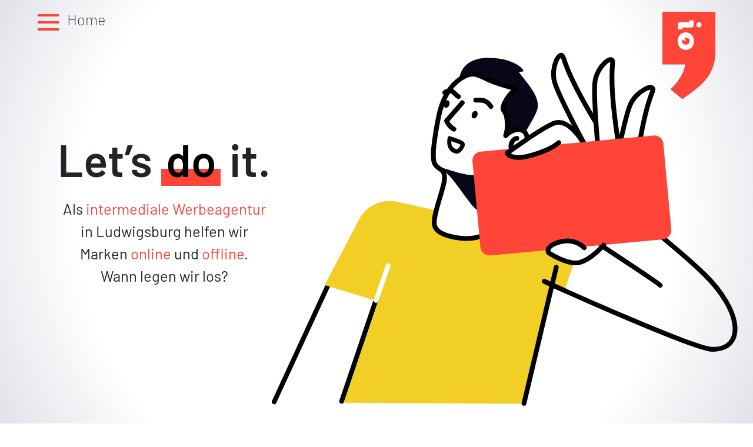

--- FILE ---
content_type: text/html; charset=UTF-8
request_url: https://intermedia.io/
body_size: 37711
content:
<!doctype html>
<html lang="de">
<head>
<meta charset="UTF-8">
<meta name="viewport" content="width=device-width, initial-scale=1">
<link rel="profile" href="https://gmpg.org/xfn/11">
<meta name='robots' content='index, follow, max-image-preview:large, max-snippet:-1, max-video-preview:-1' />
<title>Werbeagentur Ludwigsburg - Wir helfen Marken online und offline.</title>
<meta name="description" content="Full-Service-Internetagentur &amp; Werbeagentur in Ludwigsburg. Mit medienübergreifender Kompetenz und kreativem Fingerspitzengefühl entwickeln wir passgenaue Kommunikationsstrategien." />
<link rel="canonical" href="https://intermedia.io/" />
<meta property="og:locale" content="de_DE" />
<meta property="og:type" content="website" />
<meta property="og:title" content="Werbeagentur Ludwigsburg - Wir helfen Marken online und offline." />
<meta property="og:description" content="Full-Service-Internetagentur &amp; Werbeagentur in Ludwigsburg. Mit medienübergreifender Kompetenz und kreativem Fingerspitzengefühl entwickeln wir passgenaue Kommunikationsstrategien." />
<meta property="og:url" content="https://intermedia.io/" />
<meta property="og:site_name" content="Internetagentur &amp; Werbeagentur Ludwigsburg" />
<meta property="article:modified_time" content="2025-12-19T10:06:45+00:00" />
<meta property="og:image" content="https://intermedia.io/wp-content/uploads/intermedia_io_gmbh.jpg" />
<meta property="og:image:width" content="1200" />
<meta property="og:image:height" content="675" />
<meta property="og:image:type" content="image/jpeg" />
<meta name="twitter:card" content="summary_large_image" />
<script type="application/ld+json" class="yoast-schema-graph">{"@context":"https://schema.org","@graph":[{"@type":"WebPage","@id":"https://intermedia.io/","url":"https://intermedia.io/","name":"Werbeagentur Ludwigsburg - Wir helfen Marken online und offline.","isPartOf":{"@id":"https://intermedia.io/#website"},"about":{"@id":"https://intermedia.io/#organization"},"primaryImageOfPage":{"@id":"https://intermedia.io/#primaryimage"},"image":{"@id":"https://intermedia.io/#primaryimage"},"thumbnailUrl":"https://images.provenexpert.com/71/a0/6f603698046085922b3485f381ca/widget_recommendation_465_0.png?t=1579635632716","datePublished":"2023-11-15T16:48:38+00:00","dateModified":"2025-12-19T10:06:45+00:00","description":"Full-Service-Internetagentur & Werbeagentur in Ludwigsburg. Mit medienübergreifender Kompetenz und kreativem Fingerspitzengefühl entwickeln wir passgenaue Kommunikationsstrategien.","breadcrumb":{"@id":"https://intermedia.io/#breadcrumb"},"inLanguage":"de","potentialAction":[{"@type":"ReadAction","target":["https://intermedia.io/"]}]},{"@type":"ImageObject","inLanguage":"de","@id":"https://intermedia.io/#primaryimage","url":"https://images.provenexpert.com/71/a0/6f603698046085922b3485f381ca/widget_recommendation_465_0.png?t=1579635632716","contentUrl":"https://images.provenexpert.com/71/a0/6f603698046085922b3485f381ca/widget_recommendation_465_0.png?t=1579635632716"},{"@type":"BreadcrumbList","@id":"https://intermedia.io/#breadcrumb","itemListElement":[{"@type":"ListItem","position":1,"name":"Home"}]},{"@type":"WebSite","@id":"https://intermedia.io/#website","url":"https://intermedia.io/","name":"Internetagentur & Werbeagentur Ludwigsburg","description":"","publisher":{"@id":"https://intermedia.io/#organization"},"potentialAction":[{"@type":"SearchAction","target":{"@type":"EntryPoint","urlTemplate":"https://intermedia.io/?s={search_term_string}"},"query-input":"required name=search_term_string"}],"inLanguage":"de"},{"@type":"Organization","@id":"https://intermedia.io/#organization","name":"Internetagentur & Werbeagentur Ludwigsburg","url":"https://intermedia.io/","logo":{"@type":"ImageObject","inLanguage":"de","@id":"https://intermedia.io/#/schema/logo/image/","url":"https://intermedia.io/wp-content/uploads/intermedia_logo.png","contentUrl":"https://intermedia.io/wp-content/uploads/intermedia_logo.png","width":350,"height":100,"caption":"Internetagentur & Werbeagentur Ludwigsburg"},"image":{"@id":"https://intermedia.io/#/schema/logo/image/"},"sameAs":["https://www.instagram.com/intermedia.io/"]}]}</script>
<style id='wp-img-auto-sizes-contain-inline-css'>
img:is([sizes=auto i],[sizes^="auto," i]){contain-intrinsic-size:3000px 1500px}
/*# sourceURL=wp-img-auto-sizes-contain-inline-css */
</style>
<style   data-wpacu-inline-css-file='1'>
span.eeb-nodis { 
display:none !important; 
}
span.eeb-rtl { 
unicode-bidi:bidi-override !important; 
direction:rtl !important; 
display:inline !important; 
}
span.eeb-rtl span.eeb-sd, span.eeb-nrtl span.eeb-sd{
display:inline !important;
padding-left:0 !important;
}
span.eeb-nrtl { 
word-break: break-all !important;
}
.eeb-encoded { 
position:relative; 
margin-top:-0.3em; 
z-index:1000; 
color:green; 
}
</style>
<!-- <link rel='stylesheet' id='dashicons-css' href='https://intermedia.io/wp-includes/css/dashicons.min.css?ver=3e546d0d22e8be636b717f5ca0eadd24' media='all' /> -->
<link rel="stylesheet" type="text/css" href="//intermedia.io/wp-content/cache/wpfc-minified/h7dbfir/6bpkh.css" media="all"/>
<style   data-wpacu-inline-css-file='1'>
html{line-height:1.15;-webkit-text-size-adjust:100%}*,:after,:before{box-sizing:border-box}body{margin:0;font-family:-apple-system,BlinkMacSystemFont,Segoe UI,Roboto,Helvetica Neue,Arial,Noto Sans,sans-serif,Apple Color Emoji,Segoe UI Emoji,Segoe UI Symbol,Noto Color Emoji;font-size:1rem;font-weight:400;line-height:1.5;color:#333;background-color:#fff;-webkit-font-smoothing:antialiased;-moz-osx-font-smoothing:grayscale}h1,h2,h3,h4,h5,h6{margin-block-start:.5rem;margin-block-end:1rem;font-family:inherit;font-weight:500;line-height:1.2;color:inherit}h1{font-size:2.5rem}h2{font-size:2rem}h3{font-size:1.75rem}h4{font-size:1.5rem}h5{font-size:1.25rem}h6{font-size:1rem}p{margin-block-start:0;margin-block-end:.9rem}hr{box-sizing:content-box;height:0;overflow:visible}pre{font-family:monospace,monospace;font-size:1em;white-space:pre-wrap}a{background-color:transparent;text-decoration:none;color:#c36}a:active,a:hover{color:#336}a:not([href]):not([tabindex]),a:not([href]):not([tabindex]):focus,a:not([href]):not([tabindex]):hover{color:inherit;text-decoration:none}a:not([href]):not([tabindex]):focus{outline:0}abbr[title]{border-block-end:none;-webkit-text-decoration:underline dotted;text-decoration:underline dotted}b,strong{font-weight:bolder}code,kbd,samp{font-family:monospace,monospace;font-size:1em}small{font-size:80%}sub,sup{font-size:75%;line-height:0;position:relative;vertical-align:baseline}sub{bottom:-.25em}sup{top:-.5em}img{border-style:none;height:auto;max-width:100%}details{display:block}summary{display:list-item}figcaption{font-size:16px;color:#333;line-height:1.4;font-style:italic;font-weight:400}[hidden],template{display:none}@media print{*,:after,:before{background:transparent!important;color:#000!important;box-shadow:none!important;text-shadow:none!important}a,a:visited{text-decoration:underline}a[href]:after{content:" (" attr(href) ")"}abbr[title]:after{content:" (" attr(title) ")"}a[href^="#"]:after,a[href^="javascript:"]:after{content:""}pre{white-space:pre-wrap!important}blockquote,pre{-moz-column-break-inside:avoid;break-inside:avoid;border:1px solid #ccc}thead{display:table-header-group}img,tr{-moz-column-break-inside:avoid;break-inside:avoid}h2,h3,p{orphans:3;widows:3}h2,h3{-moz-column-break-after:avoid;break-after:avoid}}label{display:inline-block;line-height:1;vertical-align:middle}button,input,optgroup,select,textarea{font-family:inherit;font-size:1rem;line-height:1.5;margin:0}input[type=date],input[type=email],input[type=number],input[type=password],input[type=search],input[type=tel],input[type=text],input[type=url],select,textarea{width:100%;border:1px solid #666;border-radius:3px;padding:.5rem 1rem;transition:all .3s}input[type=date]:focus,input[type=email]:focus,input[type=number]:focus,input[type=password]:focus,input[type=search]:focus,input[type=tel]:focus,input[type=text]:focus,input[type=url]:focus,select:focus,textarea:focus{border-color:#333}button,input{overflow:visible}button,select{text-transform:none}[type=button],[type=reset],[type=submit],button{width:auto;-webkit-appearance:button}[type=button]::-moz-focus-inner,[type=reset]::-moz-focus-inner,[type=submit]::-moz-focus-inner,button::-moz-focus-inner{border-style:none;padding:0}[type=button]:-moz-focusring,[type=reset]:-moz-focusring,[type=submit]:-moz-focusring,button:-moz-focusring{outline:1px dotted ButtonText}[type=button],[type=submit],button{display:inline-block;font-weight:400;color:#c36;text-align:center;white-space:nowrap;-webkit-user-select:none;-moz-user-select:none;user-select:none;background-color:transparent;border:1px solid #c36;padding:.5rem 1rem;font-size:1rem;border-radius:3px;transition:all .3s}[type=button]:focus,[type=submit]:focus,button:focus{outline:5px auto -webkit-focus-ring-color}[type=button]:focus,[type=button]:hover,[type=submit]:focus,[type=submit]:hover,button:focus,button:hover{color:#fff;background-color:#c36;text-decoration:none}[type=button]:not(:disabled),[type=submit]:not(:disabled),button:not(:disabled){cursor:pointer}fieldset{padding:.35em .75em .625em}legend{box-sizing:border-box;color:inherit;display:table;max-width:100%;padding:0;white-space:normal}progress{vertical-align:baseline}textarea{overflow:auto;resize:vertical}[type=checkbox],[type=radio]{box-sizing:border-box;padding:0}[type=number]::-webkit-inner-spin-button,[type=number]::-webkit-outer-spin-button{height:auto}[type=search]{-webkit-appearance:textfield;outline-offset:-2px}[type=search]::-webkit-search-decoration{-webkit-appearance:none}::-webkit-file-upload-button{-webkit-appearance:button;font:inherit}select{display:block}table{background-color:transparent;width:100%;margin-block-end:15px;font-size:.9em;border-spacing:0;border-collapse:collapse}table td,table th{padding:15px;line-height:1.5;vertical-align:top;border:1px solid hsla(0,0%,50.2%,.5019607843)}table th{font-weight:700}table tfoot th,table thead th{font-size:1em}table caption+thead tr:first-child td,table caption+thead tr:first-child th,table colgroup+thead tr:first-child td,table colgroup+thead tr:first-child th,table thead:first-child tr:first-child td,table thead:first-child tr:first-child th{border-block-start:1px solid hsla(0,0%,50.2%,.5019607843)}table tbody>tr:nth-child(odd)>td,table tbody>tr:nth-child(odd)>th{background-color:hsla(0,0%,50.2%,.0705882353)}table tbody tr:hover>td,table tbody tr:hover>th{background-color:hsla(0,0%,50.2%,.1019607843)}table tbody+tbody{border-block-start:2px solid hsla(0,0%,50.2%,.5019607843)}@media (max-width:767px){table table{font-size:.8em}table table td,table table th{padding:7px;line-height:1.3}table table th{font-weight:400}}dd,dl,dt,li,ol,ul{margin-block-start:0;margin-block-end:0;border:0;outline:0;font-size:100%;vertical-align:baseline;background:transparent}
</style>
<style   data-wpacu-inline-css-file='1'>
@charset "UTF-8";.comments-area a,.page-content a{text-decoration:underline}.alignright{float:right;margin-left:1rem}.alignleft{float:left;margin-right:1rem}.aligncenter{clear:both;display:block;margin-left:auto;margin-right:auto}.alignwide{margin-left:-80px;margin-right:-80px}.alignfull{margin-left:calc(50% - 50vw);margin-right:calc(50% - 50vw);max-width:100vw}.alignfull,.alignfull img{width:100vw}.wp-caption{margin-block-end:1.25rem;max-width:100%}.wp-caption.alignleft{margin:5px 20px 20px 0}.wp-caption.alignright{margin:5px 0 20px 20px}.wp-caption img{display:block;margin-left:auto;margin-right:auto}.wp-caption-text{margin:0}.gallery-caption{display:block;font-size:.8125rem;line-height:1.5;margin:0;padding:.75rem}.pagination{margin:20px auto}.sticky{position:relative;display:block}.bypostauthor{font-size:inherit}.hide{display:none!important}.post-password-form p{width:100%;display:flex;align-items:flex-end}.post-password-form [type=submit]{margin-inline-start:3px}.screen-reader-text{clip:rect(1px,1px,1px,1px);height:1px;overflow:hidden;position:absolute!important;width:1px;word-wrap:normal!important}.screen-reader-text:focus{background-color:#eee;clip:auto!important;clip-path:none;color:#333;display:block;font-size:1rem;height:auto;left:5px;line-height:normal;padding:15px 23px 14px;text-decoration:none;top:5px;width:auto;z-index:100000}.post .entry-title a{text-decoration:none}.post .wp-post-image{width:100%;max-height:500px;-o-object-fit:cover;object-fit:cover}@media (max-width:991px){.post .wp-post-image{max-height:400px}}@media (max-width:575px){.post .wp-post-image{max-height:300px}}#comments .comment-list{margin:0;padding:0;list-style:none;font-size:.9em}#comments .comment,#comments .pingback{position:relative}#comments .comment .comment-body,#comments .pingback .comment-body{display:flex;flex-direction:column;padding-block-start:30px;padding-block-end:30px;padding-inline-start:60px;padding-inline-end:0;border-block-end:1px solid #ccc}#comments .comment .avatar,#comments .pingback .avatar{position:absolute;left:0;border-radius:50%;margin-inline-end:10px}body.rtl #comments .comment .avatar,body.rtl #comments .pingback .avatar,html[dir=rtl] #comments .comment .avatar,html[dir=rtl] #comments .pingback .avatar{left:auto;right:0}#comments .comment-meta{display:flex;justify-content:space-between;margin-block-end:.9rem}#comments .comment-metadata,#comments .reply{font-size:11px;line-height:1}#comments .children{position:relative;list-style:none;margin:0;padding-inline-start:30px}#comments .children li:last-child{padding-block-end:0}#comments ol.comment-list .children:before{display:inline-block;font-size:1em;font-weight:400;line-height:100%;content:"↪";position:absolute;top:45px;left:0;width:auto}body.rtl #comments ol.comment-list .children:before,html[dir=rtl] #comments ol.comment-list .children:before{content:"↩";left:auto;right:0}@media (min-width:768px){#comments .comment-author,#comments .comment-metadata{line-height:1}}@media (max-width:767px){#comments .comment .comment-body{padding:30px 0}#comments .children{padding-inline-start:20px}#comments .comment .avatar{position:inherit;float:left}body.rtl #comments .comment .avatar,html[dir=rtl] #comments .comment .avatar{float:right}}.page-header .entry-title,.site-footer .footer-inner,.site-footer:not(.dynamic-footer),.site-header .header-inner,.site-header:not(.dynamic-header),body:not([class*=elementor-page-]) .site-main{margin-inline-start:auto;margin-inline-end:auto;width:100%}@media (max-width:575px){.page-header .entry-title,.site-footer .footer-inner,.site-footer:not(.dynamic-footer),.site-header .header-inner,.site-header:not(.dynamic-header),body:not([class*=elementor-page-]) .site-main{padding-inline-start:10px;padding-inline-end:10px}}@media (min-width:576px){.page-header .entry-title,.site-footer .footer-inner,.site-footer:not(.dynamic-footer),.site-header .header-inner,.site-header:not(.dynamic-header),body:not([class*=elementor-page-]) .site-main{max-width:500px}.site-footer.footer-full-width .footer-inner,.site-header.header-full-width .header-inner{max-width:100%}}@media (min-width:768px){.page-header .entry-title,.site-footer .footer-inner,.site-footer:not(.dynamic-footer),.site-header .header-inner,.site-header:not(.dynamic-header),body:not([class*=elementor-page-]) .site-main{max-width:600px}.site-footer.footer-full-width,.site-header.header-full-width{max-width:100%}}@media (min-width:992px){.page-header .entry-title,.site-footer .footer-inner,.site-footer:not(.dynamic-footer),.site-header .header-inner,.site-header:not(.dynamic-header),body:not([class*=elementor-page-]) .site-main{max-width:800px}.site-footer.footer-full-width,.site-header.header-full-width{max-width:100%}}@media (min-width:1200px){.page-header .entry-title,.site-footer .footer-inner,.site-footer:not(.dynamic-footer),.site-header .header-inner,.site-header:not(.dynamic-header),body:not([class*=elementor-page-]) .site-main{max-width:1140px}.site-footer.footer-full-width,.site-header.header-full-width{max-width:100%}}.site-header+.elementor{min-height:calc(100vh - 320px)}
</style>
<style   data-wpacu-inline-css-file='1'>
@charset "UTF-8";.site-header{display:flex;flex-wrap:wrap;justify-content:space-between;padding-block-start:1rem;padding-block-end:1rem;position:relative}.site-header .site-navigation{justify-content:flex-end}.site-header .site-branding{display:flex;flex-direction:column;justify-content:center}.site-header .header-inner{display:flex;flex-wrap:wrap;justify-content:space-between}.site-header .header-inner .custom-logo-link{display:block}.site-header .header-inner .site-branding .site-description,.site-header .header-inner .site-branding .site-title{margin:0}.site-header .header-inner .site-branding.show-logo .site-title,.site-header .header-inner .site-branding.show-title .site-logo{display:none!important}.site-header:not(.header-stacked) .header-inner .site-branding{max-width:30%}.site-header:not(.header-stacked) .header-inner .site-navigation{max-width:70%}.site-header.header-inverted .header-inner{flex-direction:row-reverse}.site-header.header-inverted .header-inner .site-branding{text-align:right}.site-header.header-inverted .header-inner .site-navigation{justify-content:start}.site-header.header-stacked .header-inner{align-items:center;flex-direction:column;text-align:center}@media (max-width:576px){.site-header .header-inner:not(.header-stacked) .site-branding{max-width:80%}}.site-footer{padding-block-start:1rem;padding-block-end:1rem;position:relative}.site-footer .footer-inner{display:flex;flex-wrap:wrap;justify-content:space-between}.site-footer .footer-inner .custom-logo-link{display:block}.site-footer .footer-inner .site-navigation{justify-content:flex-end}.site-footer .footer-inner .site-branding{display:flex;flex-direction:column;justify-content:center}.site-footer .footer-inner .site-branding .site-description,.site-footer .footer-inner .site-branding .site-title{margin:0}.site-footer .footer-inner .site-branding.show-logo .site-title,.site-footer .footer-inner .site-branding.show-title .site-logo{display:none!important}.site-footer .footer-inner .copyright{align-items:center;display:flex;justify-content:flex-end}.site-footer .footer-inner .copyright p{margin:0}.site-footer.footer-inverted .footer-inner{flex-direction:row-reverse}.site-footer.footer-inverted .footer-inner .site-branding{text-align:right}.site-footer.footer-inverted .footer-inner .site-navigation{justify-content:flex-start}.site-footer.footer-has-copyright .footer-inner .site-navigation{justify-content:center}.site-footer.footer-stacked .footer-inner{align-items:center;flex-direction:column;text-align:center}.site-footer.footer-stacked .footer-inner .site-branding h4.site-title{text-align:center}.site-footer.footer-stacked .footer-inner .site-navigation .menu{padding:0}.site-footer:not(.footer-stacked) .footer-inner .site-branding{max-width:20%}.site-footer:not(.footer-stacked) .footer-inner .site-navigation{max-width:60%}.site-footer:not(.footer-stacked) .footer-inner .copyright{max-width:20%}@media (max-width:576px){.site-footer:not(.footer-stacked) .footer-inner .copyright,.site-footer:not(.footer-stacked) .footer-inner .site-branding,.site-footer:not(.footer-stacked) .footer-inner .site-navigation{display:block;text-align:center;width:100%;max-width:none}.site-footer .footer-inner .site-navigation ul.menu{justify-content:center}.site-footer .footer-inner .site-navigation ul.menu li{display:inline-block}}.site-header.header-inverted .site-navigation-toggle-holder{justify-content:flex-start}.site-header.header-stacked .site-navigation-toggle-holder{justify-content:center;max-width:100%}.site-header.menu-layout-dropdown .site-navigation{display:none}.site-navigation-toggle-holder{display:flex;align-items:center;justify-content:flex-end;flex-grow:1;max-width:20%;padding:8px 15px}.site-navigation-toggle-holder .site-navigation-toggle{display:flex;align-items:center;justify-content:center;font-size:22px;padding:.25em;cursor:pointer;border:0 solid;border-radius:3px;background-color:rgba(0,0,0,.05);color:#494c4f}.site-navigation-toggle-holder.elementor-active .site-navigation-toggle i:before{content:"\e87f"}.site-navigation{grid-area:nav-menu;display:flex;align-items:center;flex-grow:1}.site-navigation ul.menu,.site-navigation ul.menu ul{list-style-type:none;padding:0}.site-navigation ul.menu{display:flex;flex-wrap:wrap}.site-navigation ul.menu li{position:relative;display:flex}.site-navigation ul.menu li a{display:block;padding:8px 15px}.site-navigation ul.menu li.menu-item-has-children{padding-inline-end:15px}.site-navigation ul.menu li.menu-item-has-children:after{display:block;content:"▾";font-size:1.5em;align-items:center;color:#666;position:absolute;right:0;top:50%;transform:translateY(-50%);text-decoration:none}.site-navigation ul.menu li.menu-item-has-children:focus-within>ul{display:block}.site-navigation ul.menu li ul{background:#fff;display:none;min-width:150px;position:absolute;z-index:2;left:0;top:100%}.site-navigation ul.menu li ul li{border-block-end:#eee 1px solid}.site-navigation ul.menu li ul li:last-child{border-block-end:none}.site-navigation ul.menu li ul li.menu-item-has-children a{flex-grow:1}.site-navigation ul.menu li ul li.menu-item-has-children:after{transform:translateY(-50%) rotate(-90deg)}.site-navigation ul.menu li ul ul{left:100%;top:0}.site-navigation ul.menu li:hover>ul{display:block}footer .site-navigation ul.menu li ul{top:auto;bottom:100%}footer .site-navigation ul.menu li ul ul{bottom:0}footer .site-navigation ul.menu a{padding:5px 15px}.site-navigation-dropdown{margin-block-start:10px;transition:max-height .3s,transform .3s;transform-origin:top;position:absolute;bottom:0;left:0;z-index:10000;width:100%}.site-navigation-toggle-holder:not(.elementor-active)+.site-navigation-dropdown{transform:scaleY(0);max-height:0}.site-navigation-toggle-holder.elementor-active+.site-navigation-dropdown{transform:scaleY(1);max-height:100vh}.site-navigation-dropdown ul{padding:0}.site-navigation-dropdown ul.menu{position:absolute;width:100%;padding:0;margin:0;background:#fff}.site-navigation-dropdown ul.menu li{display:block;width:100%;position:relative}.site-navigation-dropdown ul.menu li a{display:block;padding:20px;background:#fff;color:#55595c;box-shadow:inset 0 -1px 0 rgba(0,0,0,.1019607843)}.site-navigation-dropdown ul.menu li.current-menu-item a{color:#fff;background:#55595c}.site-navigation-dropdown ul.menu>li li{transition:max-height .3s,transform .3s;transform-origin:top;transform:scaleY(0);max-height:0}.site-navigation-dropdown ul.menu li.elementor-active>ul>li{transform:scaleY(1);max-height:100vh}@media (max-width:576px){.site-header.menu-dropdown-mobile:not(.menu-layout-dropdown) .site-navigation{display:none!important}}@media (min-width:768px){.site-header.menu-dropdown-mobile:not(.menu-layout-dropdown) .site-navigation-toggle-holder{display:none!important}}@media (min-width:576px) and (max-width:767px){.site-header.menu-dropdown-mobile:not(.menu-layout-dropdown) .site-navigation{display:none!important}}@media (min-width:992px){.site-header.menu-dropdown-tablet:not(.menu-layout-dropdown) .site-navigation-toggle-holder{display:none!important}}@media (max-width:992px){.site-header.menu-dropdown-tablet:not(.menu-layout-dropdown) .site-navigation{display:none!important}}.site-header.menu-dropdown-none:not(.menu-layout-dropdown) .site-navigation-toggle-holder{display:none!important}
</style>
<!-- <link rel='stylesheet' id='elementor-frontend-css' href='https://intermedia.io/wp-content/plugins/elementor/assets/css/frontend-lite.min.css?ver=3.21.8' media='all' /> -->
<link rel="stylesheet" type="text/css" href="//intermedia.io/wp-content/cache/wpfc-minified/g0xw6ls8/6bpkh.css" media="all"/>
<style   data-wpacu-inline-css-file='1'>
.elementor-kit-6{--e-global-color-primary:#FF4438;--e-global-color-secondary:#212529;--e-global-color-text:#212529;--e-global-color-accent:#FF4438;--e-global-color-941ecb5:#FFFFFF;--e-global-typography-primary-font-family:"Barlow";--e-global-typography-primary-font-size:clamp(1rem, 2vw, 1.5rem);--e-global-typography-primary-font-weight:600;--e-global-typography-secondary-font-family:"Barlow";--e-global-typography-secondary-font-size:clamp(1rem, 2vw, 1.5rem);--e-global-typography-secondary-font-weight:200;--e-global-typography-text-font-family:"Barlow";--e-global-typography-text-font-size:clamp(1rem, 2vw, 1.5rem);--e-global-typography-text-font-weight:400;--e-global-typography-accent-font-family:"Barlow";--e-global-typography-accent-font-size:clamp(1rem, 2vw, 1.5rem);--e-global-typography-accent-font-weight:600;--e-global-typography-f9449f2-font-size:clamp(1.25rem, 2vw, 1.75rem);--e-global-typography-f9449f2-font-weight:300;color:var( --e-global-color-text );font-family:var( --e-global-typography-text-font-family ), Sans-serif;font-size:var( --e-global-typography-text-font-size );font-weight:var( --e-global-typography-text-font-weight );}.elementor-kit-6 a{color:var( --e-global-color-primary );}.elementor-kit-6 a:hover{color:var( --e-global-color-primary );}.elementor-kit-6 h1{color:var( --e-global-color-text );font-size:clamp(2rem, 6vw, 4rem);font-weight:600;}.elementor-kit-6 h2{color:var( --e-global-color-text );font-size:clamp(1.5rem, 5vw, 3rem);font-weight:600;}.elementor-kit-6 h3{color:var( --e-global-color-text );font-size:clamp(1.25rem, 4vw, 2rem);font-weight:600;}.elementor-kit-6 h4{color:var( --e-global-color-text );font-size:clamp(1rem, 3vw, 1.75rem);font-weight:600;}.elementor-kit-6 button,.elementor-kit-6 input[type="button"],.elementor-kit-6 input[type="submit"],.elementor-kit-6 .elementor-button{font-family:"Barlow", Sans-serif;font-size:clamp(1rem, 2vw, 1.5rem);font-weight:600;letter-spacing:0.05rem;color:var( --e-global-color-941ecb5 );background-color:var( --e-global-color-secondary );border-style:none;border-radius:0px 0px 0px 0px;}.elementor-section.elementor-section-boxed > .elementor-container{max-width:2000px;}.e-con{--container-max-width:2000px;--container-default-padding-top:1rem;--container-default-padding-right:1rem;--container-default-padding-bottom:1rem;--container-default-padding-left:1rem;}.elementor-widget:not(:last-child){margin-block-end:1rem;}.elementor-element{--widgets-spacing:1rem 1rem;}{}h1.entry-title{display:var(--page-title-display);}.elementor-kit-6 e-page-transition{background-color:var( --e-global-color-primary );}.site-header{padding-inline-end:0px;padding-inline-start:0px;}@media(max-width:1024px){.elementor-kit-6{font-size:var( --e-global-typography-text-font-size );}.elementor-section.elementor-section-boxed > .elementor-container{max-width:1024px;}.e-con{--container-max-width:1024px;}}@media(max-width:767px){.elementor-kit-6{font-size:var( --e-global-typography-text-font-size );}.elementor-section.elementor-section-boxed > .elementor-container{max-width:767px;}.e-con{--container-max-width:767px;--container-default-padding-top:5vw;--container-default-padding-right:5vw;--container-default-padding-bottom:5vw;--container-default-padding-left:5vw;}}/* Start custom CSS */html {
font-size: 125% !important;
height: -webkit-fill-available;
}
body {
position: relative;
background: radial-gradient(circle, rgba(255,255,255,1) 70%, rgba(224,226,232,1) 100%);
background-attachment: fixed;
min-height: -webkit-fill-available;
}
a.skip-link.screen-reader-text {
display: block;
position: absolute!important;
left: -999px;
top: -999px;
}
a.skip-link.screen-reader-text:focus {
left: 0;
top: 0;
padding: 3px;
background: #ffc;
border:1px solid #990000;
}
header {
z-index: 2;
}
.im-logo {
left: 5vw;
max-width: 2rem;
top: 1rem;
position: fixed;
width: 100%;
z-index: 3001;
}
@media print, screen and (min-width: 40em) {
.im-logo {
left: inherit;
right: 5vw;
max-width: 5rem;
width: 7vw;
}
}
#im-svg-logo-body {
-webkit-transition: fill 0.5s;
-o-transition: fill 0.5s;
transition: fill 0.5s;
}
.nav-open #im-svg-logo-body {
fill: var(--bs-body-color);
}
.im-logo svg {
filter: drop-shadow(0px 0px 0px rgb(0 0 0 / 1));
-webkit-transition: filter .3s;
transition: filter .3s;
}
.elementor-sticky--effects .im-logo svg {
filter: drop-shadow(13px 25px 12px rgb(0 0 0 / 0.4));
}
div.im-contact-bubble {
opacity: 1;
-webkit-transition: opacity .3s;
transition: opacity .3s;
}
div.im-contact-bubble {
-webkit-box-align: center;
-webkit-align-items: center;
-ms-flex-align: center;
align-items: center;
display: -webkit-box;
display: -webkit-flex;
display: -ms-flexbox;
display: flex;
-webkit-box-pack: center;
-webkit-justify-content: center;
-ms-flex-pack: center;
justify-content: center;
left: auto;
position: fixed;
right: 5vw;
margin-right: .5rem;
top: 1rem;
z-index: 100;
-webkit-transition: opacity .3s;
transition: opacity .3s;
}
@media print,screen and (min-width: 40em) {
div.im-contact-bubble {
opacity: 0;
}
}
div.im-contact-bubble .im-contact-bubble-inner {
position: relative;
}
@media print,screen and (min-width: 40em) {
div.im-contact-bubble .im-contact-bubble-inner {
font-size: .75rem;
padding: .3rem .5rem;
background-color: rgba(60,61,70,.4);
}
div.im-contact-bubble .im-contact-bubble-inner:after {
content: '';
position: absolute;
bottom: 0;
right: 0;
width: 0;
height: 0;
border: 1rem solid transparent;
border-top-color: rgba(60,61,70,.4);
border-bottom: 0;
border-right: 0;
margin-left: 0;
margin-bottom: -1rem;
}
}
div.im-contact-bubble .im-contact-bubble-inner span {
display: none;
}
@media print,screen and (min-width: 40em) {
div.im-contact-bubble .im-contact-bubble-inner span {
display: inline-block;
}
}
div.im-contact-bubble .im-contact-bubble-inner .im-phone img {
max-height: 1.6rem;
margin-left: .5rem;
}
@media print,screen and (min-width: 40em) {
div.im-contact-bubble .im-contact-bubble-inner .im-phone img {
max-height: 1.3rem;
}
}
div.im-contact-bubble .im-contact-bubble-spacer {
max-width: 5rem;
width: 7vw;
}
div.im-contact-bubble a {
color: #fff;
font-weight: 500;
-webkit-transition: color .2s;
transition: color .2s;
}
div.im-contact-bubble a:first-child img {
margin-right: .3rem;
}
@media print,screen and (max-width: 63.99875em) {
div.im-contact-bubble a img {
height: 1.8rem;
margin-right: .8rem;
margin-top: .2rem;
}
}
div.im-contact-bubble a:hover {
color: #ff4438;
-webkit-transition: color .2s;
transition: color .2s;
}
.elementor-sticky--effects div.im-contact-bubble {
opacity: 1 !important;
-webkit-transition: opacity .3s;
transition: opacity .3s;
}
.nav-trigger {
position: fixed;
z-index: 4000;
top: 1rem;
right: 5vw;
height: 36px;
width: 36px;
overflow: hidden;
color: transparent;
white-space: nowrap;
text-indent: 100%;
}
@media print,screen and (min-width: 40em) {
.nav-trigger {
left: 5vw;
right: inherit;
}
}
.nav-trigger span {
top: 50%;
left: 50%;
-webkit-transform: translate(-50%,-50%);
-ms-transform: translate(-50%,-50%);
transform: translate(-50%,-50%);
-webkit-transition: background .3s;
transition: background .3s;
position: absolute;
height: 4px;
width: 36px;
background: #ff4438;
}
.nav-trigger span::after,
.nav-trigger span::before {
content: '';
top: 0;
left: 0;
-webkit-transition: background .3s,-webkit-transform .3s;
transition: background .3s,-webkit-transform .3s;
transition: background .3s,transform .3s;
transition: background .3s,transform .3s,-webkit-transform .3s;
position: absolute;
height: 4px;
width: 36px;
background: #ff4438;
}
.nav-trigger span::before {
-webkit-transform: translateY(-12px);
-ms-transform: translateY(-12px);
transform: translateY(-12px);
}
.nav-trigger span::after {
-webkit-transform: translateY(12px);
-ms-transform: translateY(12px);
transform: translateY(12px);
}
.nav-trigger:hover span,
.nav-trigger:hover span::after,
.nav-trigger:hover span::before {
background: #eaeaea;
}
.nav-container {
position: fixed;
z-index: 3000;
top: 0;
left: 0;
height: 100%;
width: 100%;
padding: 20vh 5vw 2rem;
background: #ff4438;
overflow: auto;
-webkit-transform: translateZ(0);
transform: translateZ(0);
-webkit-transform: translateX(-100%);
-ms-transform: translateX(-100%);
transform: translateX(-100%);
-webkit-transition: -webkit-transform .5s cubic-bezier(.07,.23,.34,1);
transition: -webkit-transform .5s cubic-bezier(.07,.23,.34,1);
transition: transform .5s cubic-bezier(.07,.23,.34,1);
transition: transform .5s cubic-bezier(.07,.23,.34,1),-webkit-transform .5s cubic-bezier(.07,.23,.34,1);
overflow-x: hidden;
display: -webkit-box;
display: -webkit-flex;
display: -ms-flexbox;
display: flex;
-webkit-box-orient: vertical;
-webkit-box-direction: normal;
-webkit-flex-flow: column;
-ms-flex-flow: column;
flex-flow: column;
-webkit-box-pack: start;
-webkit-justify-content: flex-start;
-ms-flex-pack: start;
justify-content: flex-start;
}
@media print,screen and (min-width: 40em) {
.nav-container {
padding: 7rem 5vw 2rem;
width: 90%;
max-width: 20rem;
}
}
.nav-container ul {
margin: 0;
}
.nav-container .im-social {
display: -webkit-box;
display: -webkit-flex;
display: -ms-flexbox;
display: flex;
width: 100%;
-webkit-box-pack: space-evenly;
-webkit-justify-content: space-evenly;
-ms-flex-pack: space-evenly;
justify-content: space-evenly;
margin-bottom: 1.5rem;
-webkit-transition: opacity .4s;
transition: opacity .4s;
opacity: 0;
}
.nav-container .im-social a svg {
fill: #fff;
display: block;
height: 2rem;
width: 2rem;
-webkit-transition: fill .2s;
transition: fill .2s;
}
.nav-container .im-social a svg:hover {
fill: #fff;
-webkit-transition: fill .2s;
transition: fill .2s;
}
.nav-container ul.nav {
list-style: none;
padding: 0;
display: flex;
flex-direction: column;
}
.nav-container ul.nav li {
margin-bottom: 0;
background-color: transparent;
}
.nav-container ul.nav li a {
background-color: transparent;
display: block;
padding: .4em 0;
font-size: 1.625rem;
font-weight: 800;
font-family: system-ui,"Segoe UI",Roboto,Helvetica,Arial,sans-serif,"Apple Color Emoji","Segoe UI Emoji","Segoe UI Symbol";
text-decoration: none;
color: #fff;
-webkit-transform: translateZ(0);
transform: translateZ(0);
line-height: 2rem;
letter-spacing: 0;
}
.nav-open {
overflow: hidden;
}
.nav-open .nav-trigger span {
background: 0;
}
.nav-open .nav-trigger span::after,
.nav-open .nav-trigger span::before {
background: #fff;
}
.nav-open .nav-trigger span::before {
-webkit-transform: rotate(-45deg);
-ms-transform: rotate(-45deg);
transform: rotate(-45deg);
}
.nav-open .nav-trigger span::after {
-webkit-transform: rotate(45deg);
-ms-transform: rotate(45deg);
transform: rotate(45deg);
}
.nav-open .nav-container {
-webkit-transform: translateX(0);
-ms-transform: translateX(0);
transform: translateX(0);
}
.nav-open .nav-container .im-social {
opacity: 1;
-webkit-transition: opacity .4s;
transition: opacity .4s;
-webkit-transition-delay: .7s;
transition-delay: .7s;
-webkit-transition-duration: 1.5s;
transition-duration: 1.5s;
margin-top: auto;
}
.nav-open .overlay {
opacity: .6;
visibility: visible;
}
.nav-open ul.nav a {
-webkit-transition: color .2s;
transition: color .2s;
-webkit-animation: slide-in .4s .2s backwards;
animation: slide-in .4s .2s backwards;
-webkit-tap-highlight-color: transparent;
-webkit-user-select: none;
-moz-user-select: none;
-ms-user-select: none;
user-select: none;
font-size: 2rem;
}
.nav-open ul.nav a:hover {
background-color: transparent;
color: rgba(255, 255, 255, 0.7)!important;
-webkit-transition: color .2s;
transition: color .2s;
}
.nav-open ul.nav li:nth-of-type(2) a {
-webkit-animation-delay: .3s;
animation-delay: .3s;
}
.nav-open ul.nav li:nth-of-type(3) a {
-webkit-animation-delay: .4s;
animation-delay: .4s;
}
.nav-open ul.nav li:nth-of-type(4) a {
-webkit-animation-delay: .5s;
animation-delay: .5s;
}
.nav-open ul.nav li:nth-of-type(5) a {
-webkit-animation-delay: .6s;
animation-delay: .6s;
}
.nav-open ul.nav li:nth-of-type(6) a {
-webkit-animation-delay: .7s;
animation-delay: .7s;
}
.nav-open ul.nav li:nth-of-type(7) a {
-webkit-animation-delay: .8s;
animation-delay: .8s;
}
.nav-open ul.nav li:nth-of-type(8) a {
-webkit-animation-delay: .9s;
animation-delay: .9s;
}
.nav-open ul.nav li:nth-of-type(9) a {
-webkit-animation-delay: 1s;
animation-delay: 1s;
}
.nav-open ul.nav li.is-active>a {
color: #222;
}
.nav-open ul.nav li ul {
margin-left: 1rem;
}
.nav-open ul.nav li ul li a {
font-size: 2rem;
}
.overlay {
position: fixed;
z-index: 1;
top: 0;
left: 0;
width: 100%;
height: 100%;
background: #1c1d21;
opacity: 0;
visibility: hidden;
-webkit-transition: opacity .5s,visibility .5s;
transition: opacity .5s,visibility .5s;
}
@-webkit-keyframes slide-in {
0% {
opacity: 0;
-webkit-transform: translateX(-80px);
transform: translateX(-80px);
}
100% {
opacity: 1;
-webkit-transform: translateX(0);
transform: translateX(0);
}
}
strong{
font-weight: 600;
}
small, .small {
font-size: 0.875em;
}
.mark,
mark {
background-color: unset;
background-image: -webkit-gradient(linear, left top, right top, color-stop(0, #ff4438), to(#ff4438));
background-image: linear-gradient(to right, #ff4438 0, #ff4438 100%);
background-position: 0 115%;
background-repeat: no-repeat;
background-size: 0 40%;
padding: 0 0.1em;
}
.mark.lazy,
mark.lazy {
-webkit-animation: simple-marking 0.65s cubic-bezier(0.23, 1, 0.32, 1) 0.75s forwards;
animation: simple-marking 0.65s cubic-bezier(0.23, 1, 0.32, 1) 0.75s forwards;
}
.mark:nth-of-type(2),
mark:nth-of-type(2) {
-webkit-animation-delay: 1.15s;
animation-delay: 1.15s;
}
.mark:nth-of-type(3),
mark:nth-of-type(3) {
-webkit-animation-delay: 1.8s;
animation-delay: 1.8s;
}
.mark.no-animation,
mark.no-animation {
-webkit-animation: none;
animation: none;
background-size: 100% 40%;
}
@-webkit-keyframes simple-marking {
0% {
background-size: 0 40%;
}
to {
background-size: 100% 40%;
}
}
@keyframes simple-marking {
0% {
background-size: 0 40%;
}
to {
background-size: 100% 40%;
}
}
.mark-black {
background-image: -webkit-gradient(linear, left top, right top, color-stop(0, #0000004f), to(#0000004f));
background-image: linear-gradient(to right, #0000004f 0, #0000004f 100%);
}
.mark-white {
background-image: -webkit-gradient(linear, left top, right top, color-stop(0, #ffffff), to(#ffffff));
background-image: linear-gradient(to right, #ffffff 0, #ffffff 100%);
}
#breadcrumbs1,
p#breadcrumbs{
line-height:1;
}
.badges span,
.badge {
display: inline-block;
min-width: 2.1em;
padding: .3em 1em;
border-radius: 50%;
font-size: .75rem;
text-align: center;
background: #ff4438;
color: #fff
}
.dunkel,
.dunkel .divider .elementor-heading-title
{
color:#fff!important;
text-shadow: 0 0 5px black;
}
.hell,
.hell .divider .elementor-heading-title
{
text-shadow: 0 0 5px white;
}
.badge.primary {
background: #ff4438;
color: #0a0a0a
}
.badge.secondary {
background: #474953;
color: #fff
}
.badge.tertiary {
background: #24252b;
color: #fff
}
.badge.success {
background: #3adb76;
color: #0a0a0a
}
.badge.warning {
background: #ffae00;
color: #0a0a0a
}
.badge.alert {
background: #cc4b37;
color: #fff
}
.badges span,
.badge {
border-radius: 3em;
letter-spacing: .02rem;
margin: 0 .25rem .5rem .25rem;
text-transform: uppercase
}
@media print,screen and (min-width: 40em) {
.badges span,
.badge {
margin:0 .25vw .75vw .25vw
}
}
.badge.secondary {
background-color: #eaeaea;
color: #222
}
.badge.hollow {
background: 0;
border: 1px solid #ff4438;
color: #ff4438
}
.badge-cards{
display: flex;
gap:.25rem;
}
@media print, screen and (max-width: 767px) {
.badge-cards{
display: flex;
flex-direction: column;
}
}
.badge-cards .elementor-heading-title
{
white-space: nowrap;
}
.badges-wrapper .badges span, .badge{
background-color: #eaeaea;
color: #222; 
}
.ref-gal{padding-top:0;padding-bottom:0;}
.ref-gal > * {padding:0!important;}
.ref-gal .elementor-widget-image{
height: 100%;
}
.ref-gal .elementor-widget-image img{
width: 100%;
height: 100%;
object-fit: cover;
object-position: center center;
}
.cat-spacer{
color:#ff4438;
font-style: italic;
padding: 0 10px 0 5px;
}
.footer_list ul{
list-style-type: none;
font-size: clamp(1rem, 3vw, 1.75rem);
font-weight: 600;
padding: 0;
}
.footer_list ul li{
margin: .25rem 0;
}/* End custom CSS */
/* Start Custom Fonts CSS */@font-face {
font-family: 'Barlow';
font-style: normal;
font-weight: normal;
font-display: swap;
src: url(https://intermedia.io/wp-content/uploads/barlow-v12-latin-regular.woff2) format('woff2');
}
@font-face {
font-family: 'Barlow';
font-style: normal;
font-weight: 200;
font-display: swap;
src: url(https://intermedia.io/wp-content/uploads/barlow-v12-latin-200.woff2) format('woff2');
}
@font-face {
font-family: 'Barlow';
font-style: normal;
font-weight: 600;
font-display: swap;
src: url(https://intermedia.io/wp-content/uploads/barlow-v12-latin-600.woff2) format('woff2');
}
@font-face {
font-family: 'Barlow';
font-style: normal;
font-weight: 900;
font-display: swap;
src: url(https://intermedia.io/wp-content/uploads/barlow-v12-latin-900.woff2) format('woff2');
}
/* End Custom Fonts CSS */
</style>
<style   data-wpacu-inline-css-file='1'>
/**
* Swiper 8.4.5
* Most modern mobile touch slider and framework with hardware accelerated transitions
* https://swiperjs.com
*
* Copyright 2014-2022 Vladimir Kharlampidi
*
* Released under the MIT License
*
* Released on: November 21, 2022
*/
@font-face{font-family:swiper-icons;src:url('data:application/font-woff;charset=utf-8;base64, [base64]//wADZ2x5ZgAAAywAAADMAAAD2MHtryVoZWFkAAABbAAAADAAAAA2E2+eoWhoZWEAAAGcAAAAHwAAACQC9gDzaG10eAAAAigAAAAZAAAArgJkABFsb2NhAAAC0AAAAFoAAABaFQAUGG1heHAAAAG8AAAAHwAAACAAcABAbmFtZQAAA/gAAAE5AAACXvFdBwlwb3N0AAAFNAAAAGIAAACE5s74hXjaY2BkYGAAYpf5Hu/j+W2+MnAzMYDAzaX6QjD6/4//Bxj5GA8AuRwMYGkAPywL13jaY2BkYGA88P8Agx4j+/8fQDYfA1AEBWgDAIB2BOoAeNpjYGRgYNBh4GdgYgABEMnIABJzYNADCQAACWgAsQB42mNgYfzCOIGBlYGB0YcxjYGBwR1Kf2WQZGhhYGBiYGVmgAFGBiQQkOaawtDAoMBQxXjg/wEGPcYDDA4wNUA2CCgwsAAAO4EL6gAAeNpj2M0gyAACqxgGNWBkZ2D4/wMA+xkDdgAAAHjaY2BgYGaAYBkGRgYQiAHyGMF8FgYHIM3DwMHABGQrMOgyWDLEM1T9/w8UBfEMgLzE////P/5//f/V/xv+r4eaAAeMbAxwIUYmIMHEgKYAYjUcsDAwsLKxc3BycfPw8jEQA/[base64]/uznmfPFBNODM2K7MTQ45YEAZqGP81AmGGcF3iPqOop0r1SPTaTbVkfUe4HXj97wYE+yNwWYxwWu4v1ugWHgo3S1XdZEVqWM7ET0cfnLGxWfkgR42o2PvWrDMBSFj/IHLaF0zKjRgdiVMwScNRAoWUoH78Y2icB/yIY09An6AH2Bdu/UB+yxopYshQiEvnvu0dURgDt8QeC8PDw7Fpji3fEA4z/PEJ6YOB5hKh4dj3EvXhxPqH/SKUY3rJ7srZ4FZnh1PMAtPhwP6fl2PMJMPDgeQ4rY8YT6Gzao0eAEA409DuggmTnFnOcSCiEiLMgxCiTI6Cq5DZUd3Qmp10vO0LaLTd2cjN4fOumlc7lUYbSQcZFkutRG7g6JKZKy0RmdLY680CDnEJ+UMkpFFe1RN7nxdVpXrC4aTtnaurOnYercZg2YVmLN/d/gczfEimrE/fs/bOuq29Zmn8tloORaXgZgGa78yO9/cnXm2BpaGvq25Dv9S4E9+5SIc9PqupJKhYFSSl47+Qcr1mYNAAAAeNptw0cKwkAAAMDZJA8Q7OUJvkLsPfZ6zFVERPy8qHh2YER+3i/BP83vIBLLySsoKimrqKqpa2hp6+jq6RsYGhmbmJqZSy0sraxtbO3sHRydnEMU4uR6yx7JJXveP7WrDycAAAAAAAH//wACeNpjYGRgYOABYhkgZgJCZgZNBkYGLQZtIJsFLMYAAAw3ALgAeNolizEKgDAQBCchRbC2sFER0YD6qVQiBCv/H9ezGI6Z5XBAw8CBK/m5iQQVauVbXLnOrMZv2oLdKFa8Pjuru2hJzGabmOSLzNMzvutpB3N42mNgZGBg4GKQYzBhYMxJLMlj4GBgAYow/P/PAJJhLM6sSoWKfWCAAwDAjgbRAAB42mNgYGBkAIIbCZo5IPrmUn0hGA0AO8EFTQAA');font-weight:400;font-style:normal}:root{--swiper-theme-color:#007aff}.swiper{margin-left:auto;margin-right:auto;position:relative;overflow:hidden;list-style:none;padding:0;z-index:1}.swiper-vertical>.swiper-wrapper{flex-direction:column}.swiper-wrapper{position:relative;width:100%;height:100%;z-index:1;display:flex;transition-property:transform;box-sizing:content-box}.swiper-android .swiper-slide,.swiper-wrapper{transform:translate3d(0px,0,0)}.swiper-pointer-events{touch-action:pan-y}.swiper-pointer-events.swiper-vertical{touch-action:pan-x}.swiper-slide{flex-shrink:0;width:100%;height:100%;position:relative;transition-property:transform}.swiper-slide-invisible-blank{visibility:hidden}.swiper-autoheight,.swiper-autoheight .swiper-slide{height:auto}.swiper-autoheight .swiper-wrapper{align-items:flex-start;transition-property:transform,height}.swiper-backface-hidden .swiper-slide{transform:translateZ(0);-webkit-backface-visibility:hidden;backface-visibility:hidden}.swiper-3d,.swiper-3d.swiper-css-mode .swiper-wrapper{perspective:1200px}.swiper-3d .swiper-cube-shadow,.swiper-3d .swiper-slide,.swiper-3d .swiper-slide-shadow,.swiper-3d .swiper-slide-shadow-bottom,.swiper-3d .swiper-slide-shadow-left,.swiper-3d .swiper-slide-shadow-right,.swiper-3d .swiper-slide-shadow-top,.swiper-3d .swiper-wrapper{transform-style:preserve-3d}.swiper-3d .swiper-slide-shadow,.swiper-3d .swiper-slide-shadow-bottom,.swiper-3d .swiper-slide-shadow-left,.swiper-3d .swiper-slide-shadow-right,.swiper-3d .swiper-slide-shadow-top{position:absolute;left:0;top:0;width:100%;height:100%;pointer-events:none;z-index:10}.swiper-3d .swiper-slide-shadow{background:rgba(0,0,0,.15)}.swiper-3d .swiper-slide-shadow-left{background-image:linear-gradient(to left,rgba(0,0,0,.5),rgba(0,0,0,0))}.swiper-3d .swiper-slide-shadow-right{background-image:linear-gradient(to right,rgba(0,0,0,.5),rgba(0,0,0,0))}.swiper-3d .swiper-slide-shadow-top{background-image:linear-gradient(to top,rgba(0,0,0,.5),rgba(0,0,0,0))}.swiper-3d .swiper-slide-shadow-bottom{background-image:linear-gradient(to bottom,rgba(0,0,0,.5),rgba(0,0,0,0))}.swiper-css-mode>.swiper-wrapper{overflow:auto;scrollbar-width:none;-ms-overflow-style:none}.swiper-css-mode>.swiper-wrapper::-webkit-scrollbar{display:none}.swiper-css-mode>.swiper-wrapper>.swiper-slide{scroll-snap-align:start start}.swiper-horizontal.swiper-css-mode>.swiper-wrapper{scroll-snap-type:x mandatory}.swiper-vertical.swiper-css-mode>.swiper-wrapper{scroll-snap-type:y mandatory}.swiper-centered>.swiper-wrapper::before{content:'';flex-shrink:0;order:9999}.swiper-centered.swiper-horizontal>.swiper-wrapper>.swiper-slide:first-child{margin-inline-start:var(--swiper-centered-offset-before)}.swiper-centered.swiper-horizontal>.swiper-wrapper::before{height:100%;min-height:1px;width:var(--swiper-centered-offset-after)}.swiper-centered.swiper-vertical>.swiper-wrapper>.swiper-slide:first-child{margin-block-start:var(--swiper-centered-offset-before)}.swiper-centered.swiper-vertical>.swiper-wrapper::before{width:100%;min-width:1px;height:var(--swiper-centered-offset-after)}.swiper-centered>.swiper-wrapper>.swiper-slide{scroll-snap-align:center center}.swiper-virtual .swiper-slide{-webkit-backface-visibility:hidden;transform:translateZ(0)}.swiper-virtual.swiper-css-mode .swiper-wrapper::after{content:'';position:absolute;left:0;top:0;pointer-events:none}.swiper-virtual.swiper-css-mode.swiper-horizontal .swiper-wrapper::after{height:1px;width:var(--swiper-virtual-size)}.swiper-virtual.swiper-css-mode.swiper-vertical .swiper-wrapper::after{width:1px;height:var(--swiper-virtual-size)}:root{--swiper-navigation-size:44px}.swiper-button-next,.swiper-button-prev{position:absolute;top:50%;width:calc(var(--swiper-navigation-size)/ 44 * 27);height:var(--swiper-navigation-size);margin-top:calc(0px - (var(--swiper-navigation-size)/ 2));z-index:10;cursor:pointer;display:flex;align-items:center;justify-content:center;color:var(--swiper-navigation-color,var(--swiper-theme-color))}.swiper-button-next.swiper-button-disabled,.swiper-button-prev.swiper-button-disabled{opacity:.35;cursor:auto;pointer-events:none}.swiper-button-next.swiper-button-hidden,.swiper-button-prev.swiper-button-hidden{opacity:0;cursor:auto;pointer-events:none}.swiper-navigation-disabled .swiper-button-next,.swiper-navigation-disabled .swiper-button-prev{display:none!important}.swiper-button-next:after,.swiper-button-prev:after{font-family:swiper-icons;font-size:var(--swiper-navigation-size);text-transform:none!important;letter-spacing:0;font-variant:initial;line-height:1}.swiper-button-prev,.swiper-rtl .swiper-button-next{left:10px;right:auto}.swiper-button-prev:after,.swiper-rtl .swiper-button-next:after{content:'prev'}.swiper-button-next,.swiper-rtl .swiper-button-prev{right:10px;left:auto}.swiper-button-next:after,.swiper-rtl .swiper-button-prev:after{content:'next'}.swiper-button-lock{display:none}.swiper-pagination{position:absolute;text-align:center;transition:.3s opacity;transform:translate3d(0,0,0);z-index:10}.swiper-pagination.swiper-pagination-hidden{opacity:0}.swiper-pagination-disabled>.swiper-pagination,.swiper-pagination.swiper-pagination-disabled{display:none!important}.swiper-horizontal>.swiper-pagination-bullets,.swiper-pagination-bullets.swiper-pagination-horizontal,.swiper-pagination-custom,.swiper-pagination-fraction{bottom:10px;left:0;width:100%}.swiper-pagination-bullets-dynamic{overflow:hidden;font-size:0}.swiper-pagination-bullets-dynamic .swiper-pagination-bullet{transform:scale(.33);position:relative}.swiper-pagination-bullets-dynamic .swiper-pagination-bullet-active{transform:scale(1)}.swiper-pagination-bullets-dynamic .swiper-pagination-bullet-active-main{transform:scale(1)}.swiper-pagination-bullets-dynamic .swiper-pagination-bullet-active-prev{transform:scale(.66)}.swiper-pagination-bullets-dynamic .swiper-pagination-bullet-active-prev-prev{transform:scale(.33)}.swiper-pagination-bullets-dynamic .swiper-pagination-bullet-active-next{transform:scale(.66)}.swiper-pagination-bullets-dynamic .swiper-pagination-bullet-active-next-next{transform:scale(.33)}.swiper-pagination-bullet{width:var(--swiper-pagination-bullet-width,var(--swiper-pagination-bullet-size,8px));height:var(--swiper-pagination-bullet-height,var(--swiper-pagination-bullet-size,8px));display:inline-block;border-radius:50%;background:var(--swiper-pagination-bullet-inactive-color,#000);opacity:var(--swiper-pagination-bullet-inactive-opacity, .2)}button.swiper-pagination-bullet{border:none;margin:0;padding:0;box-shadow:none;-webkit-appearance:none;appearance:none}.swiper-pagination-clickable .swiper-pagination-bullet{cursor:pointer}.swiper-pagination-bullet:only-child{display:none!important}.swiper-pagination-bullet-active{opacity:var(--swiper-pagination-bullet-opacity, 1);background:var(--swiper-pagination-color,var(--swiper-theme-color))}.swiper-pagination-vertical.swiper-pagination-bullets,.swiper-vertical>.swiper-pagination-bullets{right:10px;top:50%;transform:translate3d(0px,-50%,0)}.swiper-pagination-vertical.swiper-pagination-bullets .swiper-pagination-bullet,.swiper-vertical>.swiper-pagination-bullets .swiper-pagination-bullet{margin:var(--swiper-pagination-bullet-vertical-gap,6px) 0;display:block}.swiper-pagination-vertical.swiper-pagination-bullets.swiper-pagination-bullets-dynamic,.swiper-vertical>.swiper-pagination-bullets.swiper-pagination-bullets-dynamic{top:50%;transform:translateY(-50%);width:8px}.swiper-pagination-vertical.swiper-pagination-bullets.swiper-pagination-bullets-dynamic .swiper-pagination-bullet,.swiper-vertical>.swiper-pagination-bullets.swiper-pagination-bullets-dynamic .swiper-pagination-bullet{display:inline-block;transition:.2s transform,.2s top}.swiper-horizontal>.swiper-pagination-bullets .swiper-pagination-bullet,.swiper-pagination-horizontal.swiper-pagination-bullets .swiper-pagination-bullet{margin:0 var(--swiper-pagination-bullet-horizontal-gap,4px)}.swiper-horizontal>.swiper-pagination-bullets.swiper-pagination-bullets-dynamic,.swiper-pagination-horizontal.swiper-pagination-bullets.swiper-pagination-bullets-dynamic{left:50%;transform:translateX(-50%);white-space:nowrap}.swiper-horizontal>.swiper-pagination-bullets.swiper-pagination-bullets-dynamic .swiper-pagination-bullet,.swiper-pagination-horizontal.swiper-pagination-bullets.swiper-pagination-bullets-dynamic .swiper-pagination-bullet{transition:.2s transform,.2s left}.swiper-horizontal.swiper-rtl>.swiper-pagination-bullets-dynamic .swiper-pagination-bullet{transition:.2s transform,.2s right}.swiper-pagination-progressbar{background:rgba(0,0,0,.25);position:absolute}.swiper-pagination-progressbar .swiper-pagination-progressbar-fill{background:var(--swiper-pagination-color,var(--swiper-theme-color));position:absolute;left:0;top:0;width:100%;height:100%;transform:scale(0);transform-origin:left top}.swiper-rtl .swiper-pagination-progressbar .swiper-pagination-progressbar-fill{transform-origin:right top}.swiper-horizontal>.swiper-pagination-progressbar,.swiper-pagination-progressbar.swiper-pagination-horizontal,.swiper-pagination-progressbar.swiper-pagination-vertical.swiper-pagination-progressbar-opposite,.swiper-vertical>.swiper-pagination-progressbar.swiper-pagination-progressbar-opposite{width:100%;height:4px;left:0;top:0}.swiper-horizontal>.swiper-pagination-progressbar.swiper-pagination-progressbar-opposite,.swiper-pagination-progressbar.swiper-pagination-horizontal.swiper-pagination-progressbar-opposite,.swiper-pagination-progressbar.swiper-pagination-vertical,.swiper-vertical>.swiper-pagination-progressbar{width:4px;height:100%;left:0;top:0}.swiper-pagination-lock{display:none}.swiper-scrollbar{border-radius:10px;position:relative;-ms-touch-action:none;background:rgba(0,0,0,.1)}.swiper-scrollbar-disabled>.swiper-scrollbar,.swiper-scrollbar.swiper-scrollbar-disabled{display:none!important}.swiper-horizontal>.swiper-scrollbar,.swiper-scrollbar.swiper-scrollbar-horizontal{position:absolute;left:1%;bottom:3px;z-index:50;height:5px;width:98%}.swiper-scrollbar.swiper-scrollbar-vertical,.swiper-vertical>.swiper-scrollbar{position:absolute;right:3px;top:1%;z-index:50;width:5px;height:98%}.swiper-scrollbar-drag{height:100%;width:100%;position:relative;background:rgba(0,0,0,.5);border-radius:10px;left:0;top:0}.swiper-scrollbar-cursor-drag{cursor:move}.swiper-scrollbar-lock{display:none}.swiper-zoom-container{width:100%;height:100%;display:flex;justify-content:center;align-items:center;text-align:center}.swiper-zoom-container>canvas,.swiper-zoom-container>img,.swiper-zoom-container>svg{max-width:100%;max-height:100%;object-fit:contain}.swiper-slide-zoomed{cursor:move}.swiper-lazy-preloader{width:42px;height:42px;position:absolute;left:50%;top:50%;margin-left:-21px;margin-top:-21px;z-index:10;transform-origin:50%;box-sizing:border-box;border:4px solid var(--swiper-preloader-color,var(--swiper-theme-color));border-radius:50%;border-top-color:transparent}.swiper-watch-progress .swiper-slide-visible .swiper-lazy-preloader,.swiper:not(.swiper-watch-progress) .swiper-lazy-preloader{animation:swiper-preloader-spin 1s infinite linear}.swiper-lazy-preloader-white{--swiper-preloader-color:#fff}.swiper-lazy-preloader-black{--swiper-preloader-color:#000}@keyframes swiper-preloader-spin{0%{transform:rotate(0deg)}100%{transform:rotate(360deg)}}.swiper .swiper-notification{position:absolute;left:0;top:0;pointer-events:none;opacity:0;z-index:-1000}.swiper-free-mode>.swiper-wrapper{transition-timing-function:ease-out;margin:0 auto}.swiper-grid>.swiper-wrapper{flex-wrap:wrap}.swiper-grid-column>.swiper-wrapper{flex-wrap:wrap;flex-direction:column}.swiper-fade.swiper-free-mode .swiper-slide{transition-timing-function:ease-out}.swiper-fade .swiper-slide{pointer-events:none;transition-property:opacity}.swiper-fade .swiper-slide .swiper-slide{pointer-events:none}.swiper-fade .swiper-slide-active,.swiper-fade .swiper-slide-active .swiper-slide-active{pointer-events:auto}.swiper-cube{overflow:visible}.swiper-cube .swiper-slide{pointer-events:none;-webkit-backface-visibility:hidden;backface-visibility:hidden;z-index:1;visibility:hidden;transform-origin:0 0;width:100%;height:100%}.swiper-cube .swiper-slide .swiper-slide{pointer-events:none}.swiper-cube.swiper-rtl .swiper-slide{transform-origin:100% 0}.swiper-cube .swiper-slide-active,.swiper-cube .swiper-slide-active .swiper-slide-active{pointer-events:auto}.swiper-cube .swiper-slide-active,.swiper-cube .swiper-slide-next,.swiper-cube .swiper-slide-next+.swiper-slide,.swiper-cube .swiper-slide-prev{pointer-events:auto;visibility:visible}.swiper-cube .swiper-slide-shadow-bottom,.swiper-cube .swiper-slide-shadow-left,.swiper-cube .swiper-slide-shadow-right,.swiper-cube .swiper-slide-shadow-top{z-index:0;-webkit-backface-visibility:hidden;backface-visibility:hidden}.swiper-cube .swiper-cube-shadow{position:absolute;left:0;bottom:0px;width:100%;height:100%;opacity:.6;z-index:0}.swiper-cube .swiper-cube-shadow:before{content:'';background:#000;position:absolute;left:0;top:0;bottom:0;right:0;filter:blur(50px)}.swiper-flip{overflow:visible}.swiper-flip .swiper-slide{pointer-events:none;-webkit-backface-visibility:hidden;backface-visibility:hidden;z-index:1}.swiper-flip .swiper-slide .swiper-slide{pointer-events:none}.swiper-flip .swiper-slide-active,.swiper-flip .swiper-slide-active .swiper-slide-active{pointer-events:auto}.swiper-flip .swiper-slide-shadow-bottom,.swiper-flip .swiper-slide-shadow-left,.swiper-flip .swiper-slide-shadow-right,.swiper-flip .swiper-slide-shadow-top{z-index:0;-webkit-backface-visibility:hidden;backface-visibility:hidden}.swiper-creative .swiper-slide{-webkit-backface-visibility:hidden;backface-visibility:hidden;overflow:hidden;transition-property:transform,opacity,height}.swiper-cards{overflow:visible}.swiper-cards .swiper-slide{transform-origin:center bottom;-webkit-backface-visibility:hidden;backface-visibility:hidden;overflow:hidden}
</style>
<style   data-wpacu-inline-css-file='1'>
/*! elementor-pro - v3.21.0 - 20-05-2024 */
.elementor-bg-transform .elementor-bg{will-change:transform}.elementor-bg-transform-zoom-in:hover .elementor-bg,.elementor-bg-transform-zoom-out .elementor-bg{transform:scale(1.2)}.elementor-bg-transform-zoom-out:hover .elementor-bg{transform:scale(1)}.elementor-bg-transform-move-left .elementor-bg{transform:scale(1.2) translateX(8%)}.elementor-bg-transform-move-left:hover .elementor-bg,.elementor-bg-transform-move-right .elementor-bg{transform:scale(1.2) translateX(-8%)}.elementor-bg-transform-move-right:hover .elementor-bg{transform:scale(1.2) translateX(8%)}.elementor-bg-transform-move-up .elementor-bg{transform:scale(1.2) translateY(8%)}.elementor-bg-transform-move-down .elementor-bg,.elementor-bg-transform-move-up:hover .elementor-bg{transform:scale(1.2) translateY(-8%)}.elementor-bg-transform-move-down:hover .elementor-bg{transform:scale(1.2) translateY(8%)}.elementor-animated-content{--translate:0,0}.elementor-animated-content:focus .elementor-animated-item--grow,.elementor-animated-content:hover .elementor-animated-item--grow{transform:scale(1.1)}.elementor-animated-content:focus .elementor-animated-item--shrink,.elementor-animated-content:hover .elementor-animated-item--shrink{transform:scale(.85)}.elementor-animated-content:focus .elementor-animated-item--shrink-contained,.elementor-animated-content:hover .elementor-animated-item--shrink-contained{transform:scale(1)}.elementor-animated-content:focus .elementor-animated-item--enter-zoom-in,.elementor-animated-content:focus .elementor-animated-item--enter-zoom-out,.elementor-animated-content:focus .elementor-animated-item--fade-in,.elementor-animated-content:hover .elementor-animated-item--enter-zoom-in,.elementor-animated-content:hover .elementor-animated-item--enter-zoom-out,.elementor-animated-content:hover .elementor-animated-item--fade-in{transform:scale(1);opacity:1}.elementor-animated-content:focus .elementor-animated-item--exit-zoom-in,.elementor-animated-content:focus .elementor-animated-item--exit-zoom-out,.elementor-animated-content:focus .elementor-animated-item--fade-out,.elementor-animated-content:hover .elementor-animated-item--exit-zoom-in,.elementor-animated-content:hover .elementor-animated-item--exit-zoom-out,.elementor-animated-content:hover .elementor-animated-item--fade-out{opacity:0}.elementor-animated-content:focus .elementor-animated-item--exit-zoom-out,.elementor-animated-content:hover .elementor-animated-item--exit-zoom-out{transform:scale(.2)}.elementor-animated-content:focus .elementor-animated-item--exit-zoom-in,.elementor-animated-content:hover .elementor-animated-item--exit-zoom-in{transform:scale(2)}.elementor-animated-content:focus .elementor-animated-item--enter-from-bottom,.elementor-animated-content:focus .elementor-animated-item--enter-from-left,.elementor-animated-content:focus .elementor-animated-item--enter-from-right,.elementor-animated-content:focus .elementor-animated-item--enter-from-top,.elementor-animated-content:hover .elementor-animated-item--enter-from-bottom,.elementor-animated-content:hover .elementor-animated-item--enter-from-left,.elementor-animated-content:hover .elementor-animated-item--enter-from-right,.elementor-animated-content:hover .elementor-animated-item--enter-from-top{opacity:1;transform:translateY(0) translateX(0)}.elementor-animated-content:focus .elementor-animated-item--exit-to-right,.elementor-animated-content:hover .elementor-animated-item--exit-to-right{transform:translateX(1000px)}.elementor-animated-content:focus .elementor-animated-item--exit-to-left,.elementor-animated-content:hover .elementor-animated-item--exit-to-left{transform:translateX(-1000px)}.elementor-animated-content:focus .elementor-animated-item--exit-to-top,.elementor-animated-content:hover .elementor-animated-item--exit-to-top{transform:translateY(-600px)}.elementor-animated-content:focus .elementor-animated-item--exit-to-bottom,.elementor-animated-content:hover .elementor-animated-item--exit-to-bottom{transform:translateY(600px)}.elementor-animated-content:focus .elementor-animated-item--exit-to-bottom,.elementor-animated-content:focus .elementor-animated-item--exit-to-left,.elementor-animated-content:focus .elementor-animated-item--exit-to-right,.elementor-animated-content:focus .elementor-animated-item--exit-to-top,.elementor-animated-content:hover .elementor-animated-item--exit-to-bottom,.elementor-animated-content:hover .elementor-animated-item--exit-to-left,.elementor-animated-content:hover .elementor-animated-item--exit-to-right,.elementor-animated-content:hover .elementor-animated-item--exit-to-top{opacity:0}.elementor-animated-content:focus .elementor-animated-item--move-right,.elementor-animated-content:hover .elementor-animated-item--move-right{transform:translateX(30px)}.elementor-animated-content:focus .elementor-animated-item--move-left,.elementor-animated-content:hover .elementor-animated-item--move-left{transform:translateX(-30px)}.elementor-animated-content:focus .elementor-animated-item--move-up,.elementor-animated-content:hover .elementor-animated-item--move-up{transform:translateY(-30px)}.elementor-animated-content:focus .elementor-animated-item--move-down,.elementor-animated-content:hover .elementor-animated-item--move-down{transform:translateY(30px)}.elementor-animated-content:focus .elementor-animated-item--move-contained-right,.elementor-animated-content:hover .elementor-animated-item--move-contained-right{--translate:8%,0}.elementor-animated-content:focus .elementor-animated-item--move-contained-left,.elementor-animated-content:hover .elementor-animated-item--move-contained-left{--translate:-8%,0}.elementor-animated-content:focus .elementor-animated-item--move-contained-top,.elementor-animated-content:hover .elementor-animated-item--move-contained-top{--translate:0,-8%}.elementor-animated-content:focus .elementor-animated-item--move-contained-bottom,.elementor-animated-content:hover .elementor-animated-item--move-contained-bottom{--translate:0,8%}.elementor-animated-content [class^=elementor-animated-item]{will-change:transform,opacity}.elementor-animated-content .elementor-animated-item--shrink-contained{transform:scale(1.17)}.elementor-animated-content .elementor-animated-item--enter-zoom-in{transform:scale(.2)}.elementor-animated-content .elementor-animated-item--enter-zoom-out{transform:scale(2)}.elementor-animated-content .elementor-animated-item--enter-zoom-in,.elementor-animated-content .elementor-animated-item--enter-zoom-out,.elementor-animated-content .elementor-animated-item--fade-in{opacity:0}.elementor-animated-content .elementor-animated-item--exit-zoom-in,.elementor-animated-content .elementor-animated-item--exit-zoom-out,.elementor-animated-content .elementor-animated-item--fade-out{opacity:1;transform:scale(1)}.elementor-animated-content .elementor-animated-item--enter-from-right{transform:translateX(1000px)}.elementor-animated-content .elementor-animated-item--enter-from-left{transform:translateX(-1000px)}.elementor-animated-content .elementor-animated-item--enter-from-top{transform:translateY(-600px)}.elementor-animated-content .elementor-animated-item--enter-from-bottom{transform:translateY(500px)}.elementor-animated-content .elementor-animated-item--enter-from-bottom,.elementor-animated-content .elementor-animated-item--enter-from-left,.elementor-animated-content .elementor-animated-item--enter-from-right,.elementor-animated-content .elementor-animated-item--enter-from-top{opacity:0}.elementor-animated-content .elementor-animated-item--exit-to-bottom,.elementor-animated-content .elementor-animated-item--exit-to-left,.elementor-animated-content .elementor-animated-item--exit-to-right,.elementor-animated-content .elementor-animated-item--exit-to-top{opacity:1;transform:translateY(0) translateX(0)}.elementor-animated-content .elementor-animated-item--move-contained-bottom,.elementor-animated-content .elementor-animated-item--move-contained-left,.elementor-animated-content .elementor-animated-item--move-contained-right,.elementor-animated-content .elementor-animated-item--move-contained-top{transform:scale(1.2) translate(var(--translate))}.elementor-editor-active .elementor.elementor-edit-mode .elementor-widget.elementor-global-widget:hover{outline:1px solid var(--e-p-border-global)}.elementor-editor-active .elementor.elementor-edit-mode .elementor-global-widget .elementor-editor-widget-settings{background-color:var(--e-p-border-global)}.elementor-editor-active .elementor.elementor-edit-mode .elementor-global-widget .elementor-editor-widget-settings .elementor-editor-element-setting{background-color:var(--e-p-border-global);color:var(--e-p-border-global-invert)}.elementor-editor-active .elementor.elementor-edit-mode .elementor-global-widget .elementor-editor-widget-settings .elementor-editor-element-setting:hover{background-color:var(--e-p-border-global-hover)}.elementor-editor-active .elementor.elementor-edit-mode .elementor-global-widget .elementor-editor-widget-settings .elementor-editor-element-setting.elementor-editor-element-save{display:none}.elementor-theme-builder-content-area{height:400px}.elementor-location-footer:before,.elementor-location-header:before{content:"";display:table;clear:both}.elementor-posts.elementor-posts--skin-archive_full_content article.elementor-post{display:block}.elementor-sticky--active{z-index:99}.e-con.elementor-sticky--active{z-index:var(--z-index,99)}[data-elementor-type=popup] .elementor-section-wrap:not(:empty)+#elementor-add-new-section,[data-elementor-type=popup]:not(.elementor-edit-area){display:none}.elementor-popup-modal{display:flex;pointer-events:none;background-color:transparent;-webkit-user-select:auto;-moz-user-select:auto;user-select:auto}.elementor-popup-modal .dialog-buttons-wrapper,.elementor-popup-modal .dialog-header{display:none}.elementor-popup-modal .dialog-close-button{display:none;top:20px;margin-top:0;right:20px;opacity:1;z-index:9999;pointer-events:all}.elementor-popup-modal .dialog-close-button svg{fill:#1f2124;height:1em;width:1em}.elementor-popup-modal .dialog-widget-content{background-color:#fff;width:auto;overflow:visible;max-width:100%;max-height:100%;border-radius:0;box-shadow:none;pointer-events:all}.elementor-popup-modal .dialog-message{width:640px;max-width:100vw;max-height:100vh;padding:0;overflow:auto;display:flex}.elementor-popup-modal .elementor{width:100%}.elementor-motion-effects-element,.elementor-motion-effects-layer{transition-property:transform,opacity;transition-timing-function:cubic-bezier(0,.33,.07,1.03);transition-duration:1s}.elementor-motion-effects-container{position:absolute;top:0;left:0;width:100%;height:100%;overflow:hidden;transform-origin:var(--e-transform-origin-y) var(--e-transform-origin-x)}.elementor-motion-effects-layer{position:absolute;top:0;left:0;background-repeat:no-repeat;background-size:cover}.elementor-motion-effects-perspective{perspective:1200px}.elementor-motion-effects-element{transform-origin:var(--e-transform-origin-y) var(--e-transform-origin-x)}
</style>
<style   data-wpacu-inline-css-file='1'>
.elementor-15 .elementor-element.elementor-element-ce256a3{--display:flex;--min-height:100vh;--flex-direction:row;--container-widget-width:initial;--container-widget-height:100%;--container-widget-flex-grow:1;--container-widget-align-self:stretch;--justify-content:flex-end;--background-transition:0.3s;}.elementor-15 .elementor-element.elementor-element-f24e438{text-align:center;width:var( --container-widget-width, 40% );max-width:40%;--container-widget-width:40%;--container-widget-flex-grow:0;}.elementor-15 .elementor-element.elementor-element-f24e438 > .elementor-widget-container{margin:0vw 0vw 0vw 6vw;}.elementor-15 .elementor-element.elementor-element-f24e438.elementor-element{--align-self:center;}.elementor-15 .elementor-element.elementor-element-332c6a2{width:var( --container-widget-width, 70vw );max-width:70vw;--container-widget-width:70vw;--container-widget-flex-grow:0;}.elementor-15 .elementor-element.elementor-element-332c6a2.elementor-element{--align-self:flex-end;}.elementor-15 .elementor-element.elementor-element-c8c756e{--display:flex;--flex-direction:row;--container-widget-width:initial;--container-widget-height:100%;--container-widget-flex-grow:1;--container-widget-align-self:stretch;--gap:0px 0px;--background-transition:0.3s;}.elementor-15 .elementor-element.elementor-element-4260441{--display:flex;--flex-direction:column;--container-widget-width:100%;--container-widget-height:initial;--container-widget-flex-grow:0;--container-widget-align-self:initial;--justify-content:flex-start;--background-transition:0.3s;}.elementor-15 .elementor-element.elementor-element-85493ef .elementor-heading-title{color:var( --e-global-color-secondary );}.elementor-15 .elementor-element.elementor-element-85493ef > .elementor-widget-container{margin:0rem 0rem 2rem 0rem;}.elementor-15 .elementor-element.elementor-element-d9e58f9{--lottie-container-width:40%;}.elementor-15 .elementor-element.elementor-element-94a3d82{--display:flex;--flex-direction:column;--container-widget-width:100%;--container-widget-height:initial;--container-widget-flex-grow:0;--container-widget-align-self:initial;--background-transition:0.3s;}.elementor-15 .elementor-element.elementor-element-8bc6b78{font-size:var( --e-global-typography-f9449f2-font-size );font-weight:var( --e-global-typography-f9449f2-font-weight );line-height:var( --e-global-typography-f9449f2-line-height );letter-spacing:var( --e-global-typography-f9449f2-letter-spacing );word-spacing:var( --e-global-typography-f9449f2-word-spacing );}.elementor-15 .elementor-element.elementor-element-506fd26.elementor-element{--align-self:center;}.elementor-15 .elementor-element.elementor-element-5dcc581{--display:flex;--flex-direction:column;--container-widget-width:100%;--container-widget-height:initial;--container-widget-flex-grow:0;--container-widget-align-self:initial;--background-transition:0.3s;--margin-top:0px;--margin-bottom:0px;--margin-left:0px;--margin-right:0px;--padding-top:0rem;--padding-bottom:0rem;--padding-left:0rem;--padding-right:0rem;}.elementor-15 .elementor-element.elementor-element-1f4846e{--swiper-slides-to-display:3;--swiper-offset-size:80px;--swiper-slides-gap:50px;--swiper-pagination-size:0.75rem;--dots-normal-color:var( --e-global-color-primary );--dots-hover-color:var( --e-global-color-secondary );--swiper-pagination-spacing:3rem;}.elementor-15 .elementor-element.elementor-element-1f4846e .swiper-slide > .elementor-element{height:100%;}.elementor-15 .elementor-element.elementor-element-87ec355{--display:flex;--flex-direction:row;--container-widget-width:initial;--container-widget-height:100%;--container-widget-flex-grow:1;--container-widget-align-self:stretch;--background-transition:0.3s;}.elementor-15 .elementor-element.elementor-element-b863fd7{--display:flex;--background-transition:0.3s;}.elementor-15 .elementor-element.elementor-element-b2aedc1{--lottie-container-width:100%;width:100%;max-width:100%;}.elementor-15 .elementor-element.elementor-element-3621fa7{--display:flex;--justify-content:center;--background-transition:0.3s;}.elementor-15 .elementor-element.elementor-element-ef18514 .elementor-heading-title{color:var( --e-global-color-secondary );}.elementor-15 .elementor-element.elementor-element-8622d0c{font-size:var( --e-global-typography-f9449f2-font-size );font-weight:var( --e-global-typography-f9449f2-font-weight );line-height:var( --e-global-typography-f9449f2-line-height );letter-spacing:var( --e-global-typography-f9449f2-letter-spacing );word-spacing:var( --e-global-typography-f9449f2-word-spacing );}.elementor-15 .elementor-element.elementor-element-031ff43{--display:flex;--flex-direction:row;--container-widget-width:initial;--container-widget-height:100%;--container-widget-flex-grow:1;--container-widget-align-self:stretch;--justify-content:flex-start;--background-transition:0.3s;}.elementor-15 .elementor-element.elementor-element-2c64feb{--display:flex;--justify-content:center;--align-items:flex-start;--container-widget-width:calc( ( 1 - var( --container-widget-flex-grow ) ) * 100% );--background-transition:0.3s;}.elementor-15 .elementor-element.elementor-element-e219082 .elementor-heading-title{color:var( --e-global-color-secondary );}.elementor-15 .elementor-element.elementor-element-b488c2f{font-size:var( --e-global-typography-f9449f2-font-size );font-weight:var( --e-global-typography-f9449f2-font-weight );line-height:var( --e-global-typography-f9449f2-line-height );letter-spacing:var( --e-global-typography-f9449f2-letter-spacing );word-spacing:var( --e-global-typography-f9449f2-word-spacing );}.elementor-15 .elementor-element.elementor-element-aac81cd{--display:flex;--background-transition:0.3s;}.elementor-15 .elementor-element.elementor-element-af73478{--lottie-container-width:100%;width:100%;max-width:100%;}.elementor-15 .elementor-element.elementor-element-0af0303{--display:flex;--flex-direction:row;--container-widget-width:initial;--container-widget-height:100%;--container-widget-flex-grow:1;--container-widget-align-self:stretch;--background-transition:0.3s;}.elementor-15 .elementor-element.elementor-element-472b31d{--display:flex;--background-transition:0.3s;}.elementor-15 .elementor-element.elementor-element-26fdd58{--lottie-container-width:100%;width:100%;max-width:100%;}.elementor-15 .elementor-element.elementor-element-ccb7761{--display:flex;--justify-content:center;--background-transition:0.3s;}.elementor-15 .elementor-element.elementor-element-b36e21f .elementor-heading-title{color:var( --e-global-color-secondary );}.elementor-15 .elementor-element.elementor-element-965333d{font-size:var( --e-global-typography-f9449f2-font-size );font-weight:var( --e-global-typography-f9449f2-font-weight );line-height:var( --e-global-typography-f9449f2-line-height );letter-spacing:var( --e-global-typography-f9449f2-letter-spacing );word-spacing:var( --e-global-typography-f9449f2-word-spacing );}@media(min-width:768px){.elementor-15 .elementor-element.elementor-element-ce256a3{--width:100%;}.elementor-15 .elementor-element.elementor-element-4260441{--width:45%;}.elementor-15 .elementor-element.elementor-element-94a3d82{--width:65%;}.elementor-15 .elementor-element.elementor-element-b863fd7{--width:40%;}.elementor-15 .elementor-element.elementor-element-3621fa7{--width:50%;}.elementor-15 .elementor-element.elementor-element-2c64feb{--width:50%;}.elementor-15 .elementor-element.elementor-element-aac81cd{--width:40%;}.elementor-15 .elementor-element.elementor-element-472b31d{--width:40%;}.elementor-15 .elementor-element.elementor-element-ccb7761{--width:50%;}}@media(max-width:1024px){.elementor-15 .elementor-element.elementor-element-ce256a3{--min-height:0vh;--flex-direction:column;--container-widget-width:100%;--container-widget-height:initial;--container-widget-flex-grow:0;--container-widget-align-self:initial;--justify-content:flex-start;--margin-top:2rem;--margin-bottom:0rem;--margin-left:0rem;--margin-right:0rem;}.elementor-15 .elementor-element.elementor-element-f24e438 > .elementor-widget-container{margin:0vw 0vw 0vw 0vw;}.elementor-15 .elementor-element.elementor-element-f24e438{--container-widget-width:65%;--container-widget-flex-grow:0;width:var( --container-widget-width, 65% );max-width:65%;}.elementor-15 .elementor-element.elementor-element-332c6a2{--container-widget-width:90vw;--container-widget-flex-grow:0;width:var( --container-widget-width, 90vw );max-width:90vw;}.elementor-15 .elementor-element.elementor-element-d9e58f9{--lottie-container-width:60%;}.elementor-15 .elementor-element.elementor-element-8bc6b78{font-size:var( --e-global-typography-f9449f2-font-size );line-height:var( --e-global-typography-f9449f2-line-height );letter-spacing:var( --e-global-typography-f9449f2-letter-spacing );word-spacing:var( --e-global-typography-f9449f2-word-spacing );}.elementor-15 .elementor-element.elementor-element-1f4846e{--swiper-slides-to-display:2;}.elementor-15 .elementor-element.elementor-element-8622d0c{font-size:var( --e-global-typography-f9449f2-font-size );line-height:var( --e-global-typography-f9449f2-line-height );letter-spacing:var( --e-global-typography-f9449f2-letter-spacing );word-spacing:var( --e-global-typography-f9449f2-word-spacing );}.elementor-15 .elementor-element.elementor-element-b488c2f{font-size:var( --e-global-typography-f9449f2-font-size );line-height:var( --e-global-typography-f9449f2-line-height );letter-spacing:var( --e-global-typography-f9449f2-letter-spacing );word-spacing:var( --e-global-typography-f9449f2-word-spacing );}.elementor-15 .elementor-element.elementor-element-965333d{font-size:var( --e-global-typography-f9449f2-font-size );line-height:var( --e-global-typography-f9449f2-line-height );letter-spacing:var( --e-global-typography-f9449f2-letter-spacing );word-spacing:var( --e-global-typography-f9449f2-word-spacing );}}@media(max-width:767px){.elementor-15 .elementor-element.elementor-element-ce256a3{--min-height:calc(100vh - 3rem);--justify-content:flex-end;--margin-top:0rem;--margin-bottom:0rem;--margin-left:0rem;--margin-right:0rem;}.elementor-15 .elementor-element.elementor-element-f24e438{--container-widget-width:100%;--container-widget-flex-grow:0;width:var( --container-widget-width, 100% );max-width:100%;}.elementor-15 .elementor-element.elementor-element-c8c756e{--flex-direction:row;--container-widget-width:initial;--container-widget-height:100%;--container-widget-flex-grow:1;--container-widget-align-self:stretch;--padding-top:0px;--padding-bottom:0px;--padding-left:0px;--padding-right:0px;}.elementor-15 .elementor-element.elementor-element-4260441{--flex-direction:row;--container-widget-width:initial;--container-widget-height:100%;--container-widget-flex-grow:1;--container-widget-align-self:stretch;}.elementor-15 .elementor-element.elementor-element-85493ef > .elementor-widget-container{margin:0rem 0rem 1rem 0rem;}.elementor-15 .elementor-element.elementor-element-d9e58f9{--lottie-container-width:25%;}.elementor-15 .elementor-element.elementor-element-d9e58f9.elementor-element{--flex-grow:1;--flex-shrink:0;}.elementor-15 .elementor-element.elementor-element-8bc6b78{font-size:var( --e-global-typography-f9449f2-font-size );line-height:var( --e-global-typography-f9449f2-line-height );letter-spacing:var( --e-global-typography-f9449f2-letter-spacing );word-spacing:var( --e-global-typography-f9449f2-word-spacing );}.elementor-15 .elementor-element.elementor-element-1f4846e{--swiper-slides-to-display:1;--swiper-slides-gap:30px;}.elementor-15 .elementor-element.elementor-element-87ec355{--padding-top:0px;--padding-bottom:0px;--padding-left:0px;--padding-right:0px;}.elementor-15 .elementor-element.elementor-element-8622d0c{font-size:var( --e-global-typography-f9449f2-font-size );line-height:var( --e-global-typography-f9449f2-line-height );letter-spacing:var( --e-global-typography-f9449f2-letter-spacing );word-spacing:var( --e-global-typography-f9449f2-word-spacing );}.elementor-15 .elementor-element.elementor-element-031ff43{--flex-direction:column-reverse;--container-widget-width:100%;--container-widget-height:initial;--container-widget-flex-grow:0;--container-widget-align-self:initial;--padding-top:0px;--padding-bottom:0px;--padding-left:0px;--padding-right:0px;}.elementor-15 .elementor-element.elementor-element-b488c2f{font-size:var( --e-global-typography-f9449f2-font-size );line-height:var( --e-global-typography-f9449f2-line-height );letter-spacing:var( --e-global-typography-f9449f2-letter-spacing );word-spacing:var( --e-global-typography-f9449f2-word-spacing );}.elementor-15 .elementor-element.elementor-element-0af0303{--padding-top:0px;--padding-bottom:0px;--padding-left:0px;--padding-right:0px;}.elementor-15 .elementor-element.elementor-element-965333d{font-size:var( --e-global-typography-f9449f2-font-size );line-height:var( --e-global-typography-f9449f2-line-height );letter-spacing:var( --e-global-typography-f9449f2-letter-spacing );word-spacing:var( --e-global-typography-f9449f2-word-spacing );}}
</style>
<style   data-wpacu-inline-css-file='1'>
.elementor-31 .elementor-element.elementor-element-12d23b8{--display:flex;--align-items:flex-start;--container-widget-width:calc( ( 1 - var( --container-widget-flex-grow ) ) * 100% );--background-transition:0.3s;--padding-top:0px;--padding-bottom:0px;--padding-left:0px;--padding-right:0px;--position:absolute;top:0px;}body:not(.rtl) .elementor-31 .elementor-element.elementor-element-12d23b8{left:0px;}body.rtl .elementor-31 .elementor-element.elementor-element-12d23b8{right:0px;}.elementor-31 .elementor-element.elementor-element-4671712{--display:flex;--min-height:36px;--flex-direction:row;--container-widget-width:calc( ( 1 - var( --container-widget-flex-grow ) ) * 100% );--container-widget-height:100%;--container-widget-flex-grow:1;--container-widget-align-self:stretch;--justify-content:flex-start;--align-items:center;--gap:0px 0px;--background-transition:0.3s;--margin-top:0rem;--margin-bottom:0rem;--margin-left:0.5rem;--margin-right:0rem;--padding-top:0px;--padding-bottom:0px;--padding-left:0px;--padding-right:0px;--position:absolute;top:1rem;--z-index:9;}.elementor-31 .elementor-element.elementor-element-4671712.e-con{--align-self:center;}body:not(.rtl) .elementor-31 .elementor-element.elementor-element-4671712{left:calc(5vw + 2rem);}body.rtl .elementor-31 .elementor-element.elementor-element-4671712{right:calc(5vw + 2rem);}.elementor-31 .elementor-element.elementor-element-3471dd0{font-family:var( --e-global-typography-secondary-font-family ), Sans-serif;font-size:var( --e-global-typography-secondary-font-size );font-weight:var( --e-global-typography-secondary-font-weight );width:auto;max-width:auto;}@media(min-width:768px){.elementor-31 .elementor-element.elementor-element-4671712{--width:auto;}}@media(max-width:1024px){.elementor-31 .elementor-element.elementor-element-3471dd0{font-size:var( --e-global-typography-secondary-font-size );}}@media(max-width:767px){.elementor-31 .elementor-element.elementor-element-3471dd0{font-size:var( --e-global-typography-secondary-font-size );}}
</style>
<style   data-wpacu-inline-css-file='1'>
.elementor-7 .elementor-element.elementor-element-c952890{--display:flex;--justify-content:flex-end;--overflow:hidden;--background-transition:0.3s;--overlay-opacity:1;--margin-top:4rem;--margin-bottom:0rem;--margin-left:0rem;--margin-right:0rem;--padding-top:4rem;--padding-bottom:4rem;--padding-left:0rem;--padding-right:0rem;}.elementor-7 .elementor-element.elementor-element-c952890::before, .elementor-7 .elementor-element.elementor-element-c952890 > .elementor-background-video-container::before, .elementor-7 .elementor-element.elementor-element-c952890 > .e-con-inner > .elementor-background-video-container::before, .elementor-7 .elementor-element.elementor-element-c952890 > .elementor-background-slideshow::before, .elementor-7 .elementor-element.elementor-element-c952890 > .e-con-inner > .elementor-background-slideshow::before, .elementor-7 .elementor-element.elementor-element-c952890 > .elementor-motion-effects-container > .elementor-motion-effects-layer::before{--background-overlay:'';background-color:var( --e-global-color-primary );}.elementor-7 .elementor-element.elementor-element-d360b50{--display:grid;--e-con-grid-template-columns:3fr 1fr 1fr;--e-con-grid-template-rows:repeat(1, 1fr);--grid-auto-flow:row;--background-transition:0.3s;}.elementor-7 .elementor-element.elementor-element-a0622f7{--display:flex;--background-transition:0.3s;}.elementor-7 .elementor-element.elementor-element-35389e8{color:var( --e-global-color-941ecb5 );font-family:"Barlow", Sans-serif;font-size:clamp(1rem, 2vw, 1.5rem);font-weight:400;}.elementor-7 .elementor-element.elementor-element-4d889db .elementor-button{font-family:var( --e-global-typography-primary-font-family ), Sans-serif;font-size:var( --e-global-typography-primary-font-size );font-weight:var( --e-global-typography-primary-font-weight );background-color:var( --e-global-color-secondary );}.elementor-7 .elementor-element.elementor-element-a64608a{text-align:right;width:var( --container-widget-width, 100% );max-width:100%;--container-widget-width:100%;--container-widget-flex-grow:0;}.elementor-7 .elementor-element.elementor-element-a64608a.elementor-element{--align-self:flex-start;}.elementor-7 .elementor-element.elementor-element-fd86ce6{--lottie-container-width:100%;--lottie-container-max-width:100%;width:100%;max-width:100%;}.elementor-7 .elementor-element.elementor-element-fd86ce6.elementor-element{--align-self:flex-end;}.elementor-7 .elementor-element.elementor-element-82c13a0{--display:flex;--flex-direction:row;--container-widget-width:calc( ( 1 - var( --container-widget-flex-grow ) ) * 100% );--container-widget-height:100%;--container-widget-flex-grow:1;--container-widget-align-self:stretch;--justify-content:flex-start;--align-items:center;--gap:0px 0px;--background-transition:0.3s;--margin-top:0rem;--margin-bottom:0rem;--margin-left:0rem;--margin-right:0rem;--padding-top:1rem;--padding-bottom:1rem;--padding-left:2rem;--padding-right:1rem;}.elementor-7 .elementor-element.elementor-element-3d86054{font-family:"Barlow", Sans-serif;font-size:0.875rem;font-weight:400;}.elementor-7 .elementor-element.elementor-element-3d86054.elementor-element{--align-self:center;--flex-grow:1;--flex-shrink:0;}.elementor-7 .elementor-element.elementor-element-64ca8bb .elementor-nav-menu .elementor-item{font-family:"Barlow", Sans-serif;font-size:0.875rem;font-weight:600;}.elementor-7 .elementor-element.elementor-element-64ca8bb.elementor-element{--flex-grow:0;--flex-shrink:1;}@media(min-width:768px){.elementor-7 .elementor-element.elementor-element-a0622f7{--width:100%;}}@media(max-width:1024px){.elementor-7 .elementor-element.elementor-element-c952890{--padding-top:1rem;--padding-bottom:1rem;--padding-left:0rem;--padding-right:0rem;}.elementor-7 .elementor-element.elementor-element-d360b50{--grid-auto-flow:row;}.elementor-7 .elementor-element.elementor-element-4d889db .elementor-button{font-size:var( --e-global-typography-primary-font-size );}.elementor-7 .elementor-element.elementor-element-a64608a{text-align:right;}.elementor-7 .elementor-element.elementor-element-a64608a.elementor-element{--align-self:center;}.elementor-7 .elementor-element.elementor-element-82c13a0{--flex-direction:column;--container-widget-width:100%;--container-widget-height:initial;--container-widget-flex-grow:0;--container-widget-align-self:initial;--padding-top:1rem;--padding-bottom:1rem;--padding-left:0rem;--padding-right:0rem;}.elementor-7 .elementor-element.elementor-element-64ca8bb .elementor-nav-menu--main .elementor-item{padding-left:0.1rem;padding-right:0.1rem;}.elementor-7 .elementor-element.elementor-element-64ca8bb{--e-nav-menu-horizontal-menu-item-margin:calc( 0.5rem / 2 );}.elementor-7 .elementor-element.elementor-element-64ca8bb .elementor-nav-menu--main:not(.elementor-nav-menu--layout-horizontal) .elementor-nav-menu > li:not(:last-child){margin-bottom:0.5rem;}.elementor-7 .elementor-element.elementor-element-64ca8bb > .elementor-widget-container{margin:1rem 0rem 0rem 0rem;}}@media(max-width:767px){.elementor-7 .elementor-element.elementor-element-d360b50{--e-con-grid-template-columns:1fr;--grid-auto-flow:row;}.elementor-7 .elementor-element.elementor-element-a0622f7{--padding-top:0px;--padding-bottom:0px;--padding-left:0px;--padding-right:0px;}.elementor-7 .elementor-element.elementor-element-4d889db .elementor-button{font-size:var( --e-global-typography-primary-font-size );}.elementor-7 .elementor-element.elementor-element-a64608a{text-align:left;}.elementor-7 .elementor-element.elementor-element-fd86ce6 > .elementor-widget-container{--e-transform-rotateZ:29deg;}.elementor-7 .elementor-element.elementor-element-82c13a0{--padding-top:1rem;--padding-bottom:1rem;--padding-left:1rem;--padding-right:1rem;}.elementor-7 .elementor-element.elementor-element-64ca8bb .elementor-nav-menu--main .elementor-item{padding-left:0rem;padding-right:0rem;}.elementor-7 .elementor-element.elementor-element-64ca8bb{--e-nav-menu-horizontal-menu-item-margin:calc( 0.4rem / 2 );}.elementor-7 .elementor-element.elementor-element-64ca8bb .elementor-nav-menu--main:not(.elementor-nav-menu--layout-horizontal) .elementor-nav-menu > li:not(:last-child){margin-bottom:0.4rem;}}
</style>
<!-- <link rel='stylesheet' id='borlabs-cookie-custom-css' href='https://intermedia.io/wp-content/cache/borlabs-cookie/1/borlabs-cookie-1-de.css?ver=3.0.11-38' media='all' /> -->
<link rel="stylesheet" type="text/css" href="//intermedia.io/wp-content/cache/wpfc-minified/ftd4ra5h/6bpkh.css" media="all"/>
<script src='//intermedia.io/wp-content/cache/wpfc-minified/dj0bcikx/6bpkh.js' type="text/javascript"></script>
<!-- <script   src="https://intermedia.io/wp-includes/js/jquery/jquery.min.js?ver=3.7.1" id="jquery-core-js"></script> -->
<!-- <script   src="https://intermedia.io/wp-content/plugins/email-encoder-bundle/core/includes/assets/js/custom.js?ver=240614-114734" id="eeb-js-frontend-js"></script> -->
<script   data-no-optimize="1" data-no-minify="1" data-cfasync="false" src="https://intermedia.io/wp-content/cache/borlabs-cookie/1/borlabs-cookie-config-de.json.js?ver=3.0.11-53" id="borlabs-cookie-config-js"></script>
<script data-borlabs-cookie-script-blocker-ignore>
window.dataLayer = window.dataLayer || [];
if (typeof gtag !== 'function') { function gtag(){dataLayer.push(arguments);} }
if('0' === '1') {
gtag('consent', 'default', {
'ad_storage': 'denied',
'analytics_storage': 'denied'
});
gtag("js", new Date());
gtag("config", "G-DRKNMF8BEQ", { "anonymize_ip": true });
(function (w, d, s, i) {
var f = d.getElementsByTagName(s)[0],
j = d.createElement(s);
j.async = true;
j.src =
"https://www.googletagmanager.com/gtag/js?id=" + i;
f.parentNode.insertBefore(j, f);
})(window, document, "script", "G-DRKNMF8BEQ");
}
</script>
<script type="application/ld+json">
{
"@context": "https://schema.org",
"@type": "LocalBusiness",
"name": "intermedia.io GmbH",
"image": "https://intermedia.io/wp-content/uploads/intermedia_io_gmbh.jpg",
"@id": "https://intermedia.io/",
"url": "https://intermedia.io/",
"telephone": "071414870500",
"address": {
"@type": "PostalAddress",
"streetAddress": "Akademiehof 2-3",
"addressLocality": "Ludwigsburg",
"postalCode": "71638",
"addressCountry": "DE"
},
"geo": {
"@type": "GeoCoordinates",
"latitude": 48.8935384,
"longitude": 9.193880799999999
} ,
"sameAs": "" 
}
</script>
<noscript><style>.lazyload[data-src]{display:none !important;}</style></noscript><style>.lazyload{background-image:none !important;}.lazyload:before{background-image:none !important;}</style><link rel="icon" href="https://intermedia.io/wp-content/uploads/favicon-300x300.png" sizes="32x32" />
<link rel="icon" href="https://intermedia.io/wp-content/uploads/favicon-300x300.png" sizes="192x192" />
<link rel="apple-touch-icon" href="https://intermedia.io/wp-content/uploads/favicon-300x300.png" />
<meta name="msapplication-TileImage" content="https://intermedia.io/wp-content/uploads/favicon-300x300.png" />
</head>
<body class="home wp-singular page-template page-template-elementor_header_footer page page-id-15 wp-custom-logo wp-theme-hello-elementor elementor-default elementor-template-full-width elementor-kit-6 elementor-page elementor-page-15">
<header data-elementor-type="header" data-elementor-id="31" class="elementor elementor-31 elementor-location-header" data-elementor-post-type="elementor_library">
<div class="elementor-element elementor-element-12d23b8 e-con-full e-flex elementor-invisible e-con e-parent" data-id="12d23b8" data-element_type="container" data-settings="{&quot;sticky&quot;:&quot;top&quot;,&quot;sticky_effects_offset&quot;:250,&quot;animation&quot;:&quot;fadeIn&quot;,&quot;position&quot;:&quot;absolute&quot;,&quot;sticky_on&quot;:[&quot;desktop&quot;,&quot;tablet&quot;,&quot;mobile&quot;],&quot;sticky_offset&quot;:0}">
<div class="elementor-element elementor-element-03a30f8 elementor-widget elementor-widget-html" data-id="03a30f8" data-element_type="widget" data-widget_type="html.default">
<div class="elementor-widget-container">
<div class="im-contact-bubble">
<div class="im-contact-bubble-inner">
<a aria-label="E-Mail" href="javascript:;" data-enc-email="vasb[at]vagrezrqvn.vb" class="mail-link" data-wpel-link="ignore"><span id="eeb-639126-977145"></span><script type="text/javascript">(function(){var ml="f2siFr4Eadtnpmo30.eC%",mi="D?C2<8;D?73;0>D6@3;:B5=B938A3>D?CD142<8;D?7",o="";for(var j=0,l=mi.length;j<l;j++){o+=ml.charAt(mi.charCodeAt(j)-48);}document.getElementById("eeb-639126-977145").innerHTML = decodeURIComponent(o);}());</script><noscript>*protected email*</noscript></a>
&nbsp; <a aria-label="Telefon" class="im-phone" href="tel:+4971414870500"><span>07141 48 70 500</span></a>
</div>
<div class="im-contact-bubble-spacer"></div>
</div>
<div class="im-logo" style="display: block;">
<a href="/" title="Zur Startseite"><svg xmlns="http://www.w3.org/2000/svg" width="100%" height="100%" viewBox="0 0 100 165.581">
<g id="im-svg-logo" transform="translate(-1750 -30)">
<g transform="translate(1750 30)">
<path id="im-svg-logo-body" d="M461.756,191.916v99.953h43.308q-1.538,15.62-14.61,32.815a131.515,131.515,0,0,1-13.073,14.84L499.255,357.5q29.681-19.547,42.97-35.156,19.517-23.439,19.53-55.475v-74.95Z" transform="translate(-461.756 -191.916)" fill="#ff4438" class="logo-white"></path>
<g transform="translate(28.76 16.43)">
<path d="M505.792,204.145a4.96,4.96,0,1,0,4.959,4.961A4.961,4.961,0,0,0,505.792,204.145Z" transform="translate(-465.556 -200.705)" fill="#fff"></path>
<path d="M487.859,216.65a1.148,1.148,0,0,1,1.261-1.262h15.769c2.923,0,4.186-1.261,4.186-4.186v-9.174H500.76v2.179a1.148,1.148,0,0,1-1.262,1.261H483.729c-2.923,0-4.184,1.262-4.184,4.186v9.175h8.314Z" transform="translate(-478.856 -202.028)" fill="#fff"></path>
<path d="M494.489,216.024a15.3,15.3,0,0,0-6.311,1.31v0l0,0a15.118,15.118,0,0,0-8.014,9.05l-.015.016.008,0a19.29,19.29,0,0,0-1.035,6.308c0,9.289,6.135,16.685,15.368,16.685,9.289,0,15.538-7.4,15.538-16.744C510.027,223.422,503.778,216.024,494.489,216.024Zm0,23.4c-4.415,0-7.112-3.1-7.112-6.709a6.787,6.787,0,0,1,.637-2.85l6.475,2.85-2.577-6.282a8.049,8.049,0,0,1,2.577-.427c4.471,0,7.282,3.1,7.282,6.709S498.96,239.42,494.489,239.42Z" transform="translate(-479.121 -193.283)" fill="#fff"></path>
</g>
</g>
</g>
</svg>
</a>
</div>
<a href="#navigation" class="nav-trigger">MENU<span></span></a>
<nav class="nav-container" id="navigation">
<ul class="nav">
<li class="is-active current">
<a href="/">Home</a>
</li>
<li>
<a href="/werbeagentur-ludwigsburg" title="Werbeagentur Ludwigsburg">Werbeagentur</a>
</li>
<li>
<a href="/projekte">Projekte</a>
</li>
<li>
<a href="/kontakt">Kontakt</a>
</li>
</ul>
<div class="im-social"><a href="https://www.instagram.com/intermedia.io/" title="intermedia.io bei instagram" target="_blank" rel="noopener"><svg xmlns="http://www.w3.org/2000/svg" width="24" height="24" viewBox="0 0 24 24">
<path class="instagram" d="M12 2.163c3.204 0 3.584.012 4.85.07 3.252.148 4.771 1.691 4.919 4.919.058 1.265.069 1.645.069 4.849 0 3.205-.012 3.584-.069 4.849-.149 3.225-1.664 4.771-4.919 4.919-1.266.058-1.644.07-4.85.07-3.204 0-3.584-.012-4.849-.07-3.26-.149-4.771-1.699-4.919-4.92-.058-1.265-.07-1.644-.07-4.849 0-3.204.013-3.583.07-4.849.149-3.227 1.664-4.771 4.919-4.919 1.266-.057 1.645-.069 4.849-.069zm0-2.163c-3.259 0-3.667.014-4.947.072-4.358.2-6.78 2.618-6.98 6.98-.059 1.281-.073 1.689-.073 4.948 0 3.259.014 3.668.072 4.948.2 4.358 2.618 6.78 6.98 6.98 1.281.058 1.689.072 4.948.072 3.259 0 3.668-.014 4.948-.072 4.354-.2 6.782-2.618 6.979-6.98.059-1.28.073-1.689.073-4.948 0-3.259-.014-3.667-.072-4.947-.196-4.354-2.617-6.78-6.979-6.98-1.281-.059-1.69-.073-4.949-.073zm0 5.838c-3.403 0-6.162 2.759-6.162 6.162s2.759 6.163 6.162 6.163 6.162-2.759 6.162-6.163c0-3.403-2.759-6.162-6.162-6.162zm0 10.162c-2.209 0-4-1.79-4-4 0-2.209 1.791-4 4-4s4 1.791 4 4c0 2.21-1.791 4-4 4zm6.406-11.845c-.796 0-1.441.645-1.441 1.44s.645 1.44 1.441 1.44c.795 0 1.439-.645 1.439-1.44s-.644-1.44-1.439-1.44z"></path>
</svg></a>
</div>
</nav>
<script>
jQuery(document).ready(function () {
// Navigation
if (jQuery('.nav-trigger').length) {
jQuery('a.nav-trigger').on('click', function (ev) {
ev.preventDefault();
jQuery('body').toggleClass('nav-open');
});
jQuery('div.overlay').on('click', function (ev) {
ev.preventDefault();
jQuery('body').removeClass('nav-open');
});
jQuery('body').keydown(function (e) {
if (e.keyCode == 27) {
jQuery('body').removeClass('nav-open');
}
});
var e = jQuery.Event("keydown", {
keyCode: 27
});
}
});
</script>		</div>
</div>
</div>
<div class="elementor-element elementor-element-4671712 e-con-full elementor-hidden-mobile e-flex e-con e-parent" data-id="4671712" data-element_type="container" data-settings="{&quot;position&quot;:&quot;absolute&quot;}">
<div class="elementor-element elementor-element-3471dd0 elementor-widget__width-auto elementor-widget elementor-widget-breadcrumbs" data-id="3471dd0" data-element_type="widget" data-widget_type="breadcrumbs.default">
<div class="elementor-widget-container">
<style   data-wpacu-inline-css-file='1'>
/*! elementor-pro - v3.21.0 - 20-05-2024 */
.elementor-post-navigation-borders-yes .elementor-post-navigation.elementor-grid{color:#d5d8dc;border:1px solid;border-right:none;border-left:none;padding-top:10px;padding-bottom:10px}.elementor-post-navigation-borders-yes .elementor-post-navigation__separator{height:100%;width:1px;margin:0 auto;background-color:#d5d8dc}.elementor-post-navigation{overflow:hidden;display:flex}.elementor-post-navigation .post-navigation__arrow-wrapper{color:#d5d8dc}.elementor-post-navigation .post-navigation__arrow-wrapper.post-navigation__arrow-prev{font-size:30px;padding-inline-end:15px}.elementor-post-navigation .post-navigation__arrow-wrapper.post-navigation__arrow-next{font-size:30px;padding-inline-start:15px}.elementor-post-navigation .post-navigation__arrow-wrapper i{transform:translateY(-5%)}.elementor-post-navigation .elementor-post-navigation__link__next,.elementor-post-navigation .elementor-post-navigation__link__prev{overflow:hidden}.elementor-post-navigation .elementor-post-navigation__link a{display:flex;align-items:center;max-width:100%}.elementor-post-navigation .post-navigation__next--label,.elementor-post-navigation .post-navigation__prev--label{text-transform:uppercase;font-size:.8em}.elementor-post-navigation .post-navigation__next--title,.elementor-post-navigation .post-navigation__prev--title{font-size:.7em}.elementor-post-navigation .post-navigation__next--label,.elementor-post-navigation .post-navigation__next--title,.elementor-post-navigation .post-navigation__prev--label,.elementor-post-navigation .post-navigation__prev--title{overflow:hidden;text-overflow:ellipsis}.elementor-post-navigation span.elementor-post-navigation__link__next{text-align:end}.elementor-post-navigation span.elementor-post-navigation__link__next,.elementor-post-navigation span.elementor-post-navigation__link__prev{display:flex;flex-direction:column}.elementor-post-navigation .elementor-grid{justify-content:space-between}.elementor-post-navigation .elementor-post-navigation__link{width:calc(50% - 1px / 2);white-space:nowrap;overflow:hidden;text-overflow:ellipsis}.elementor-post-navigation .elementor-post-navigation__separator-wrapper{text-align:center}.elementor-post-navigation .elementor-post-navigation__next{text-align:end}.elementor-post-navigation .elementor-post-navigation__next a{justify-content:flex-end}.elementor-search-form{display:block;transition:.2s}.elementor-search-form .e-font-icon-svg-container{width:100%;height:100%;display:flex;align-items:center;justify-content:center}.elementor-search-form button,.elementor-search-form input[type=search]{margin:0;border:0;padding:0;display:inline-block;vertical-align:middle;white-space:normal;background:none;line-height:1;min-width:0;font-size:15px;-webkit-appearance:none;-moz-appearance:none}.elementor-search-form button:focus,.elementor-search-form input[type=search]:focus{outline:0;color:inherit}.elementor-search-form button{background-color:#69727d;font-size:var(--e-search-form-submit-icon-size,16px);color:#fff;border-radius:0}.elementor-search-form__container{display:flex;transition:.2s;overflow:hidden;border:0 solid transparent;min-height:50px}.elementor-search-form__container:not(.elementor-search-form--full-screen){background:#f1f2f3}.elementor-search-form__input{flex-basis:100%;color:#3f444b;transition:color .2s}.elementor-search-form__input::-moz-placeholder{color:inherit;font-family:inherit;opacity:.6}.elementor-search-form__input::placeholder{color:inherit;font-family:inherit;opacity:.6}.elementor-search-form__submit{transition:color .2s,background .2s;font-size:var(--e-search-form-submit-icon-size,16px)}.elementor-search-form__submit svg{fill:var(--e-search-form-submit-text-color,#fff);width:var(--e-search-form-submit-icon-size,16px);height:var(--e-search-form-submit-icon-size,16px)}.elementor-search-form .elementor-search-form__submit,.elementor-search-form .elementor-search-form__submit:hover{color:var(--e-search-form-submit-text-color,#fff);border:none;border-radius:0}.elementor-search-form--button-type-text .elementor-search-form__submit{flex-shrink:0}.elementor-search-form--skin-minimal .elementor-search-form__icon{opacity:.6;display:flex;align-items:center;justify-content:flex-end;color:#3f444b;fill:#3f444b;font-size:var(--e-search-form-icon-size-minimal,15px)}.elementor-search-form--skin-minimal .elementor-search-form__icon svg{width:var(--e-search-form-icon-size-minimal,15px);height:var(--e-search-form-icon-size-minimal,15px)}.elementor-search-form--skin-minimal:focus-within{outline-width:2px;outline-style:solid}.elementor-search-form--skin-full_screen .elementor-search-form input[type=search].elementor-search-form__input{font-size:50px;text-align:center;border:solid #fff;border-width:0 0 1px;line-height:1.5;color:#fff}.elementor-search-form--skin-full_screen .elementor-search-form__toggle{display:inline-block;cursor:pointer;vertical-align:middle;color:var(--e-search-form-toggle-color,#33373d);font-size:var(--e-search-form-toggle-size,33px)}.elementor-search-form--skin-full_screen .elementor-search-form__toggle .e-font-icon-svg-container,.elementor-search-form--skin-full_screen .elementor-search-form__toggle i{position:relative;display:block;transition:.2s;width:var(--e-search-form-toggle-size,33px);height:var(--e-search-form-toggle-size,33px);background-color:var(--e-search-form-toggle-background-color,rgba(0,0,0,.05));border:var(--e-search-form-toggle-border-width,0) solid var(--e-search-form-toggle-color,#33373d);border-radius:var(--e-search-form-toggle-border-radius,3px)}.elementor-search-form--skin-full_screen .elementor-search-form__toggle .e-font-icon-svg-container:before,.elementor-search-form--skin-full_screen .elementor-search-form__toggle .e-font-icon-svg-container svg,.elementor-search-form--skin-full_screen .elementor-search-form__toggle i:before,.elementor-search-form--skin-full_screen .elementor-search-form__toggle i svg{position:absolute;left:50%;top:50%;transform:translate(-50%,-50%)}.elementor-search-form--skin-full_screen .elementor-search-form__toggle .e-font-icon-svg-container:before,.elementor-search-form--skin-full_screen .elementor-search-form__toggle i:before{font-size:var(--e-search-form-toggle-icon-size,.55em)}.elementor-search-form--skin-full_screen .elementor-search-form__toggle .e-font-icon-svg-container svg,.elementor-search-form--skin-full_screen .elementor-search-form__toggle i svg{fill:var(--e-search-form-toggle-color,#33373d);width:var(--e-search-form-toggle-icon-size,.55em);height:var(--e-search-form-toggle-icon-size,.55em)}.elementor-search-form--skin-full_screen .elementor-search-form__container{transition:.3s;align-items:center;position:fixed;z-index:9998;top:0;left:0;right:0;bottom:0;height:100vh;padding:0 15%;background-color:rgba(0,0,0,.8)}.elementor-search-form--skin-full_screen .elementor-search-form__container:not(.elementor-search-form--full-screen){overflow:hidden;opacity:0;transform:scale(0)}.elementor-search-form--skin-full_screen .elementor-search-form__container:not(.elementor-search-form--full-screen) .dialog-lightbox-close-button{display:none}.elementor-author-box{display:flex;align-items:center}.elementor-author-box__avatar{flex-shrink:0;margin-inline-end:25px}.elementor-author-box__avatar img{width:100px;border-radius:500px;-o-object-fit:cover;object-fit:cover}.elementor-author-box__text{flex-grow:1;font-size:17px}.elementor-author-box__name{font-size:24px;margin-bottom:5px}.elementor-author-box__bio,.elementor-author-box__bio p{margin-bottom:.8em}.elementor-author-box__bio p:last-of-type{margin-bottom:0}.elementor-author-box--layout-image-left .elementor-author-box{flex-direction:row}.elementor-author-box--layout-image-left .elementor-author-box__avatar{margin-left:0;margin-right:25px}.elementor-author-box--layout-image-right .elementor-author-box{flex-direction:row-reverse}.elementor-author-box--layout-image-right .elementor-author-box__avatar{margin-right:0;margin-left:25px}.elementor-author-box--layout-image-above .elementor-author-box{display:block}.elementor-author-box--layout-image-above .elementor-author-box__avatar{margin:0 auto 15px;display:inline-block}.elementor-author-box--layout-image-above.elementor-author-box--align-left .elementor-author-box__avatar{margin-left:0}.elementor-author-box--layout-image-above.elementor-author-box--align-right .elementor-author-box__avatar{margin-right:0}.elementor-author-box--align-left .elementor-author-box{text-align:left}.elementor-author-box--align-right .elementor-author-box{text-align:right}.elementor-author-box--align-center .elementor-author-box{text-align:center}.elementor-button.elementor-author-box__button{border:2px solid #3f444b;font-size:15px;font-weight:100;padding:10px 18px}.elementor-button.elementor-author-box__button,.elementor-button.elementor-author-box__button:hover{background:transparent;color:#3f444b}.elementor-widget-author-box:not(.elementor-author-box--layout-image-above).elementor-author-box--image-valign-top .elementor-author-box__avatar,.elementor-widget-author-box:not(.elementor-author-box--layout-image-above) .elementor-author-box__avatar{align-self:flex-start}.elementor-widget-author-box:not(.elementor-author-box--layout-image-above).elementor-author-box--image-valign-middle .elementor-author-box__avatar{align-self:center}.elementor-post-info__terms-list{display:inline-block}.elementor-post-info .elementor-icon-list-icon .elementor-avatar{border-radius:100%}.elementor-widget-post-info.elementor-align-center .elementor-icon-list-item:after{margin:initial}.elementor-icon-list-items .elementor-icon-list-item .elementor-icon-list-text{display:inline-block}.elementor-icon-list-items .elementor-icon-list-item .elementor-icon-list-text a,.elementor-icon-list-items .elementor-icon-list-item .elementor-icon-list-text span{display:inline}.elementor-widget-breadcrumbs{font-size:.85em}.elementor-widget-breadcrumbs p{margin-bottom:0}.elementor-sitemap-wrap{display:flex;flex-flow:row wrap}
</style><p id="breadcrumbs"><span><span class="breadcrumb_last" aria-current="page">Home</span></span></p>		</div>
</div>
</div>
</header>
<div data-elementor-type="wp-page" data-elementor-id="15" class="elementor elementor-15" data-elementor-post-type="page">
<div class="elementor-element elementor-element-ce256a3 e-con-full e-flex e-con e-parent" data-id="ce256a3" data-element_type="container">
<div class="elementor-element elementor-element-f24e438 elementor-widget__width-initial elementor-invisible elementor-widget elementor-widget-text-editor" data-id="f24e438" data-element_type="widget" data-settings="{&quot;_animation&quot;:&quot;fadeIn&quot;}" data-widget_type="text-editor.default">
<div class="elementor-widget-container">
<style>/*! elementor - v3.21.0 - 26-05-2024 */
.elementor-widget-text-editor.elementor-drop-cap-view-stacked .elementor-drop-cap{background-color:#69727d;color:#fff}.elementor-widget-text-editor.elementor-drop-cap-view-framed .elementor-drop-cap{color:#69727d;border:3px solid;background-color:transparent}.elementor-widget-text-editor:not(.elementor-drop-cap-view-default) .elementor-drop-cap{margin-top:8px}.elementor-widget-text-editor:not(.elementor-drop-cap-view-default) .elementor-drop-cap-letter{width:1em;height:1em}.elementor-widget-text-editor .elementor-drop-cap{float:left;text-align:center;line-height:1;font-size:50px}.elementor-widget-text-editor .elementor-drop-cap-letter{display:inline-block}</style>				<h1 class="fw-bold mb-md-3 text-center">Let&#8217;s <mark class="lazy">do</mark> it.</h1><p class="text-center">Als <a href="https://intermedia.io/werbeagentur-ludwigsburg/">intermediale Werbeagentur</a> in Ludwigsburg helfen wir Marken <a href="https://intermedia.io/internetagentur-ludwigsburg/">online</a> und <a href="https://intermedia.io/werbeagentur-ludwigsburg/offline/">offline</a>. <br />Wann legen wir los?</p>						</div>
</div>
<div class="elementor-element elementor-element-332c6a2 elementor-widget__width-initial elementor-widget elementor-widget-html" data-id="332c6a2" data-element_type="widget" data-widget_type="html.default">
<div class="elementor-widget-container">
<object aria-label="Willkommen bei intermedia" id="ioheader" type="image/svg+xml" data="/wp-content/uploads/io_header.svg?v=2"></object>
<script>
document.addEventListener("DOMContentLoaded", function() {
var svgObject = document.getElementById('ioheader');
var texts = ["BERATUNG","CORPORATE IDENTITY","LOGOS", "WEBSITES", "INFOGRAFIK","TEXTKREATION","ILLUSTRATION"];
var index = 0;
svgObject.addEventListener('load', function() {
var svgDocument = svgObject.contentDocument;
var textElement = svgDocument.getElementById("eSEUkNtRQMO30");
var pathElement = svgDocument.getElementById("box");
var bbox = pathElement.getBBox();
var pathCenterX = bbox.width / 4;
textElement.setAttribute('text-anchor', 'middle');
textElement.setAttribute('x', pathCenterX);
var currentIndex = 0;
function adjustFontSize(text) {
if (text.length <= 10) {
return '40px';
} else if (text.length <= 15) {
return '35px';
} else {
return '28px';
}
}
function typeWriter() {
if (currentIndex === 0) {
textElement.style.fontSize = adjustFontSize(texts[index]);
}
if (currentIndex < texts[index].length) {
textElement.textContent += texts[index].charAt(currentIndex);
currentIndex++;
setTimeout(typeWriter, 200);
} else {
currentIndex = 0;
index = (index + 1) % texts.length;
setTimeout(clearText, 2000);
}
}
function clearText() {
textElement.textContent = "";
currentIndex = 0;  // Reset currentIndex here
typeWriter();
}
var currentIndex = 0;  // Initialize currentIndex to 0
typeWriter();
});
});
/*
document.addEventListener("DOMContentLoaded", function() {
var svgObject = document.getElementById('ioheader');
svgObject.addEventListener('load', function() {
var svgDocument = svgObject.contentDocument;
function updateText() {
var currentTime = new Date().getHours();
var newText = "";
var fontSize ="";
if (currentTime >= 5 && currentTime < 12) {
newText = "Guten Morgen!";
fontSize ="43px";
} else if (currentTime >= 12 && currentTime < 14) {
newText = "Mahlzeit!";
fontSize ="67px";
} else if (currentTime >= 14 && currentTime < 18) {
newText = "Guten Tag!";
fontSize ="57px";
} else if (currentTime >= 18 && currentTime < 23) {
newText = "Guten Abend!";
fontSize ="45px";
} else {
newText = "Jetzt noch wach?";
fontSize ="35px";
}
var textElement = svgDocument.getElementById("eue1dCUmzDs29");
if (textElement) {
textElement.textContent = newText;
textElement.style.fontSize = fontSize;
}
}
updateText(); // Update on load
setInterval(updateText, 1000 * 60 * 60); // Update every hour
});
});
*/
</script>		</div>
</div>
</div>
<div class="elementor-element elementor-element-c8c756e e-flex e-con-boxed e-con e-parent" data-id="c8c756e" data-element_type="container">
<div class="e-con-inner">
<div class="elementor-element elementor-element-4260441 e-con-full e-flex e-con e-child" data-id="4260441" data-element_type="container">
<div class="elementor-element elementor-element-85493ef elementor-invisible elementor-widget elementor-widget-heading" data-id="85493ef" data-element_type="widget" data-settings="{&quot;_animation&quot;:&quot;fadeInLeft&quot;}" data-widget_type="heading.default">
<div class="elementor-widget-container">
<style>/*! elementor - v3.21.0 - 26-05-2024 */
.elementor-heading-title{padding:0;margin:0;line-height:1}.elementor-widget-heading .elementor-heading-title[class*=elementor-size-]>a{color:inherit;font-size:inherit;line-height:inherit}.elementor-widget-heading .elementor-heading-title.elementor-size-small{font-size:15px}.elementor-widget-heading .elementor-heading-title.elementor-size-medium{font-size:19px}.elementor-widget-heading .elementor-heading-title.elementor-size-large{font-size:29px}.elementor-widget-heading .elementor-heading-title.elementor-size-xl{font-size:39px}.elementor-widget-heading .elementor-heading-title.elementor-size-xxl{font-size:59px}</style><h2 class="elementor-heading-title elementor-size-default">Wir vereinen <mark class="lazy">digitale</mark> und <mark class="lazy">klassische Medien</mark>.</h2>		</div>
</div>
<div class="elementor-element elementor-element-d9e58f9 elementor-align-center elementor-invisible elementor-widget elementor-widget-lottie" data-id="d9e58f9" data-element_type="widget" data-settings="{&quot;source_json&quot;:{&quot;url&quot;:&quot;https:\/\/intermedia.io\/wp-content\/uploads\/hand_bulp1-FASz4.json&quot;,&quot;id&quot;:2109,&quot;size&quot;:&quot;&quot;,&quot;alt&quot;:&quot;&quot;,&quot;source&quot;:&quot;library&quot;},&quot;viewport&quot;:{&quot;unit&quot;:&quot;%&quot;,&quot;size&quot;:&quot;&quot;,&quot;sizes&quot;:{&quot;start&quot;:50,&quot;end&quot;:100}},&quot;_animation&quot;:&quot;fadeInLeft&quot;,&quot;_animation_delay&quot;:150,&quot;lazyload&quot;:&quot;yes&quot;,&quot;source&quot;:&quot;media_file&quot;,&quot;caption_source&quot;:&quot;none&quot;,&quot;link_to&quot;:&quot;none&quot;,&quot;trigger&quot;:&quot;arriving_to_viewport&quot;,&quot;play_speed&quot;:{&quot;unit&quot;:&quot;px&quot;,&quot;size&quot;:1,&quot;sizes&quot;:[]},&quot;start_point&quot;:{&quot;unit&quot;:&quot;%&quot;,&quot;size&quot;:0,&quot;sizes&quot;:[]},&quot;end_point&quot;:{&quot;unit&quot;:&quot;%&quot;,&quot;size&quot;:100,&quot;sizes&quot;:[]},&quot;renderer&quot;:&quot;svg&quot;}" data-widget_type="lottie.default">
<div class="elementor-widget-container">
<style>/*! elementor-pro - v3.21.0 - 20-05-2024 */
.e-lottie__container{display:inline-block;max-width:var(--lottie-container-max-width);width:var(--lottie-container-width);opacity:var(--lottie-container-opacity)}.e-lottie__container:hover{opacity:var(--lottie-container-opacity-hover);transition-duration:var(--lottie-container-transition-duration-hover)}.e-lottie__container svg,.e-lottie__container svg *{transition:none!important}.e-lottie__caption{color:var(--caption-color);margin-top:var(--caption-margin-top);text-align:var(--caption-text-align)}</style><div class="e-lottie__container"><div class="e-lottie__animation"></div></div>		</div>
</div>
</div>
<div class="elementor-element elementor-element-94a3d82 e-con-full e-flex elementor-invisible e-con e-child" data-id="94a3d82" data-element_type="container" data-settings="{&quot;animation&quot;:&quot;fadeInUp&quot;,&quot;animation_delay&quot;:150}">
<div class="elementor-element elementor-element-8bc6b78 elementor-widget elementor-widget-text-editor" data-id="8bc6b78" data-element_type="widget" data-widget_type="text-editor.default">
<div class="elementor-widget-container">
<p>Wir sind eine <mark class="lazy mark-black">Boutique-Werbeagentur</mark> aus Ludwigsburg bei Stuttgart mit Spezialisierung auf <mark class="lazy mark-black">Kreativität</mark>, <mark class="lazy mark-black">Brand</mark>, <mark class="lazy mark-black">Web und Corporate Design</mark>.</p>						</div>
</div>
<div class="elementor-element elementor-element-940eeb1 elementor-widget elementor-widget-text-editor" data-id="940eeb1" data-element_type="widget" data-widget_type="text-editor.default">
<div class="elementor-widget-container">
<p>Unser Fokus ist die progressive Entwicklung neuer oder bestehender Marken. Wir begleiten Start-ups ebenso wie etablierte Unternehmen und unterstützen sie strategisch, kreativ und innovativ. Als Agentur bewegen wir uns seit über 10 Jahren in der dynamischen Welt der Marken.</p><p>Unsere Agenturstruktur fördert Flexibilität und persönliche Betreuung, was unseren Kunden zugute kommt. Das über Jahre gesammelte Know-how in den verschiedenen Märkten unserer Auftraggeber macht uns zu einem verlässlichen Partner – auch für Sie und Ihre Branche.</p><p><a href="https://intermedia.io/agentur/" data-wplink-edit="true"><strong><mark class="lazy text-black">mehr</mark></strong></a></p>						</div>
</div>
<div class="elementor-element elementor-element-506fd26 elementor-widget elementor-widget-html" data-id="506fd26" data-element_type="widget" data-widget_type="html.default">
<div class="elementor-widget-container">
<a href="https://www.provenexpert.com/intermedia-io-gmbh/?utm_source=Widget&amp;utm_medium=Widget&amp;utm_campaign=Widget" title="Kundenbewertungen &amp; Erfahrungen zu Intermedia.io GmbH. Mehr Infos anzeigen." target="_blank" rel="noopener"><img fetchpriority="high" decoding="async" width="465" height="234" src="[data-uri]" alt="Kundenbewertungen &amp; Erfahrungen zu Intermedia.io GmbH. Mehr Infos anzeigen." style="border:0" data-src="https://images.provenexpert.com/71/a0/6f603698046085922b3485f381ca/widget_recommendation_465_0.png?t=1579635632716" class="lazyload" data-eio-rwidth="465" data-eio-rheight="234"><noscript><img fetchpriority="high" decoding="async" width="465" height="234" src="https://images.provenexpert.com/71/a0/6f603698046085922b3485f381ca/widget_recommendation_465_0.png?t=1579635632716" alt="Kundenbewertungen &amp; Erfahrungen zu Intermedia.io GmbH. Mehr Infos anzeigen." style="border:0" data-eio="l"></noscript></a>		</div>
</div>
</div>
</div>
</div>
<div class="elementor-element elementor-element-5dcc581 e-con-full e-flex elementor-invisible e-con e-parent" data-id="5dcc581" data-element_type="container" data-settings="{&quot;animation&quot;:&quot;fadeIn&quot;}">
<div class="elementor-element elementor-element-1f4846e elementor-pagination-type-bullets elementor-pagination-position-outside elementor-widget elementor-widget-loop-carousel" data-id="1f4846e" data-element_type="widget" data-settings="{&quot;template_id&quot;:&quot;181&quot;,&quot;offset_sides&quot;:&quot;both&quot;,&quot;image_spacing_custom&quot;:{&quot;unit&quot;:&quot;px&quot;,&quot;size&quot;:50,&quot;sizes&quot;:[]},&quot;image_spacing_custom_mobile&quot;:{&quot;unit&quot;:&quot;px&quot;,&quot;size&quot;:30,&quot;sizes&quot;:[]},&quot;speed&quot;:2500,&quot;_skin&quot;:&quot;post&quot;,&quot;slides_to_show&quot;:&quot;3&quot;,&quot;slides_to_show_tablet&quot;:&quot;2&quot;,&quot;slides_to_show_mobile&quot;:&quot;1&quot;,&quot;slides_to_scroll&quot;:&quot;1&quot;,&quot;edit_handle_selector&quot;:&quot;.elementor-widget-container&quot;,&quot;autoplay&quot;:&quot;yes&quot;,&quot;autoplay_speed&quot;:5000,&quot;pause_on_hover&quot;:&quot;yes&quot;,&quot;pause_on_interaction&quot;:&quot;yes&quot;,&quot;infinite&quot;:&quot;yes&quot;,&quot;offset_width&quot;:{&quot;unit&quot;:&quot;px&quot;,&quot;size&quot;:80,&quot;sizes&quot;:[]},&quot;offset_width_tablet&quot;:{&quot;unit&quot;:&quot;px&quot;,&quot;size&quot;:&quot;&quot;,&quot;sizes&quot;:[]},&quot;offset_width_mobile&quot;:{&quot;unit&quot;:&quot;px&quot;,&quot;size&quot;:&quot;&quot;,&quot;sizes&quot;:[]},&quot;pagination&quot;:&quot;bullets&quot;,&quot;image_spacing_custom_tablet&quot;:{&quot;unit&quot;:&quot;px&quot;,&quot;size&quot;:&quot;&quot;,&quot;sizes&quot;:[]}}" data-widget_type="loop-carousel.post">
<div class="elementor-widget-container">
<style   data-wpacu-inline-css-file='1'>
/*! elementor-pro - v3.21.0 - 20-05-2024 */
@charset "UTF-8";.elementor-widget-loop-grid{scroll-margin-top:var(--auto-scroll-offset,initial)}.elementor-widget-loop-grid-1 .elementor-grid{grid-template-columns:repeat(1,minmax(0,1fr))}.elementor-widget-loop-grid-2 .elementor-grid{grid-template-columns:repeat(2,minmax(0,1fr))}.elementor-widget-loop-grid-3 .elementor-grid{grid-template-columns:repeat(3,minmax(0,1fr))}.elementor-widget-loop-grid-4 .elementor-grid{grid-template-columns:repeat(4,minmax(0,1fr))}.elementor-widget-loop-grid-5 .elementor-grid{grid-template-columns:repeat(5,minmax(0,1fr))}.elementor-widget-loop-grid-6 .elementor-grid{grid-template-columns:repeat(6,minmax(0,1fr))}.elementor-widget-loop-grid-7 .elementor-grid{grid-template-columns:repeat(7,minmax(0,1fr))}.elementor-widget-loop-grid-8 .elementor-grid{grid-template-columns:repeat(8,minmax(0,1fr))}.elementor-widget-loop-grid-9 .elementor-grid{grid-template-columns:repeat(9,minmax(0,1fr))}.elementor-widget-loop-grid-10 .elementor-grid{grid-template-columns:repeat(10,minmax(0,1fr))}.elementor-widget-loop-grid-11 .elementor-grid{grid-template-columns:repeat(11,minmax(0,1fr))}.elementor-widget-loop-grid-12 .elementor-grid{grid-template-columns:repeat(12,minmax(0,1fr))}@media (min-width:-1){.elementor-widget-loop-grid-widescreen-1 .elementor-grid{grid-template-columns:repeat(1,minmax(0,1fr))}.elementor-widget-loop-grid-widescreen-2 .elementor-grid{grid-template-columns:repeat(2,minmax(0,1fr))}.elementor-widget-loop-grid-widescreen-3 .elementor-grid{grid-template-columns:repeat(3,minmax(0,1fr))}.elementor-widget-loop-grid-widescreen-4 .elementor-grid{grid-template-columns:repeat(4,minmax(0,1fr))}.elementor-widget-loop-grid-widescreen-5 .elementor-grid{grid-template-columns:repeat(5,minmax(0,1fr))}.elementor-widget-loop-grid-widescreen-6 .elementor-grid{grid-template-columns:repeat(6,minmax(0,1fr))}.elementor-widget-loop-grid-widescreen-7 .elementor-grid{grid-template-columns:repeat(7,minmax(0,1fr))}.elementor-widget-loop-grid-widescreen-8 .elementor-grid{grid-template-columns:repeat(8,minmax(0,1fr))}.elementor-widget-loop-grid-widescreen-9 .elementor-grid{grid-template-columns:repeat(9,minmax(0,1fr))}.elementor-widget-loop-grid-widescreen-10 .elementor-grid{grid-template-columns:repeat(10,minmax(0,1fr))}.elementor-widget-loop-grid-widescreen-11 .elementor-grid{grid-template-columns:repeat(11,minmax(0,1fr))}.elementor-widget-loop-grid-widescreen-12 .elementor-grid{grid-template-columns:repeat(12,minmax(0,1fr))}}@media (max-width:-1){.elementor-widget-loop-grid-laptop-1 .elementor-grid{grid-template-columns:repeat(1,minmax(0,1fr))}.elementor-widget-loop-grid-laptop-2 .elementor-grid{grid-template-columns:repeat(2,minmax(0,1fr))}.elementor-widget-loop-grid-laptop-3 .elementor-grid{grid-template-columns:repeat(3,minmax(0,1fr))}.elementor-widget-loop-grid-laptop-4 .elementor-grid{grid-template-columns:repeat(4,minmax(0,1fr))}.elementor-widget-loop-grid-laptop-5 .elementor-grid{grid-template-columns:repeat(5,minmax(0,1fr))}.elementor-widget-loop-grid-laptop-6 .elementor-grid{grid-template-columns:repeat(6,minmax(0,1fr))}.elementor-widget-loop-grid-laptop-7 .elementor-grid{grid-template-columns:repeat(7,minmax(0,1fr))}.elementor-widget-loop-grid-laptop-8 .elementor-grid{grid-template-columns:repeat(8,minmax(0,1fr))}.elementor-widget-loop-grid-laptop-9 .elementor-grid{grid-template-columns:repeat(9,minmax(0,1fr))}.elementor-widget-loop-grid-laptop-10 .elementor-grid{grid-template-columns:repeat(10,minmax(0,1fr))}.elementor-widget-loop-grid-laptop-11 .elementor-grid{grid-template-columns:repeat(11,minmax(0,1fr))}.elementor-widget-loop-grid-laptop-12 .elementor-grid{grid-template-columns:repeat(12,minmax(0,1fr))}}@media (max-width:-1){.elementor-widget-loop-grid-tablet_extra-1 .elementor-grid{grid-template-columns:repeat(1,minmax(0,1fr))}.elementor-widget-loop-grid-tablet_extra-2 .elementor-grid{grid-template-columns:repeat(2,minmax(0,1fr))}.elementor-widget-loop-grid-tablet_extra-3 .elementor-grid{grid-template-columns:repeat(3,minmax(0,1fr))}.elementor-widget-loop-grid-tablet_extra-4 .elementor-grid{grid-template-columns:repeat(4,minmax(0,1fr))}.elementor-widget-loop-grid-tablet_extra-5 .elementor-grid{grid-template-columns:repeat(5,minmax(0,1fr))}.elementor-widget-loop-grid-tablet_extra-6 .elementor-grid{grid-template-columns:repeat(6,minmax(0,1fr))}.elementor-widget-loop-grid-tablet_extra-7 .elementor-grid{grid-template-columns:repeat(7,minmax(0,1fr))}.elementor-widget-loop-grid-tablet_extra-8 .elementor-grid{grid-template-columns:repeat(8,minmax(0,1fr))}.elementor-widget-loop-grid-tablet_extra-9 .elementor-grid{grid-template-columns:repeat(9,minmax(0,1fr))}.elementor-widget-loop-grid-tablet_extra-10 .elementor-grid{grid-template-columns:repeat(10,minmax(0,1fr))}.elementor-widget-loop-grid-tablet_extra-11 .elementor-grid{grid-template-columns:repeat(11,minmax(0,1fr))}.elementor-widget-loop-grid-tablet_extra-12 .elementor-grid{grid-template-columns:repeat(12,minmax(0,1fr))}}@media (max-width:1024px){.elementor-widget-loop-grid-tablet-1 .elementor-grid{grid-template-columns:repeat(1,minmax(0,1fr))}.elementor-widget-loop-grid-tablet-2 .elementor-grid{grid-template-columns:repeat(2,minmax(0,1fr))}.elementor-widget-loop-grid-tablet-3 .elementor-grid{grid-template-columns:repeat(3,minmax(0,1fr))}.elementor-widget-loop-grid-tablet-4 .elementor-grid{grid-template-columns:repeat(4,minmax(0,1fr))}.elementor-widget-loop-grid-tablet-5 .elementor-grid{grid-template-columns:repeat(5,minmax(0,1fr))}.elementor-widget-loop-grid-tablet-6 .elementor-grid{grid-template-columns:repeat(6,minmax(0,1fr))}.elementor-widget-loop-grid-tablet-7 .elementor-grid{grid-template-columns:repeat(7,minmax(0,1fr))}.elementor-widget-loop-grid-tablet-8 .elementor-grid{grid-template-columns:repeat(8,minmax(0,1fr))}.elementor-widget-loop-grid-tablet-9 .elementor-grid{grid-template-columns:repeat(9,minmax(0,1fr))}.elementor-widget-loop-grid-tablet-10 .elementor-grid{grid-template-columns:repeat(10,minmax(0,1fr))}.elementor-widget-loop-grid-tablet-11 .elementor-grid{grid-template-columns:repeat(11,minmax(0,1fr))}.elementor-widget-loop-grid-tablet-12 .elementor-grid{grid-template-columns:repeat(12,minmax(0,1fr))}}@media (max-width:-1){.elementor-widget-loop-grid-mobile_extra-1 .elementor-grid{grid-template-columns:repeat(1,minmax(0,1fr))}.elementor-widget-loop-grid-mobile_extra-2 .elementor-grid{grid-template-columns:repeat(2,minmax(0,1fr))}.elementor-widget-loop-grid-mobile_extra-3 .elementor-grid{grid-template-columns:repeat(3,minmax(0,1fr))}.elementor-widget-loop-grid-mobile_extra-4 .elementor-grid{grid-template-columns:repeat(4,minmax(0,1fr))}.elementor-widget-loop-grid-mobile_extra-5 .elementor-grid{grid-template-columns:repeat(5,minmax(0,1fr))}.elementor-widget-loop-grid-mobile_extra-6 .elementor-grid{grid-template-columns:repeat(6,minmax(0,1fr))}.elementor-widget-loop-grid-mobile_extra-7 .elementor-grid{grid-template-columns:repeat(7,minmax(0,1fr))}.elementor-widget-loop-grid-mobile_extra-8 .elementor-grid{grid-template-columns:repeat(8,minmax(0,1fr))}.elementor-widget-loop-grid-mobile_extra-9 .elementor-grid{grid-template-columns:repeat(9,minmax(0,1fr))}.elementor-widget-loop-grid-mobile_extra-10 .elementor-grid{grid-template-columns:repeat(10,minmax(0,1fr))}.elementor-widget-loop-grid-mobile_extra-11 .elementor-grid{grid-template-columns:repeat(11,minmax(0,1fr))}.elementor-widget-loop-grid-mobile_extra-12 .elementor-grid{grid-template-columns:repeat(12,minmax(0,1fr))}}@media (max-width:767px){.elementor-widget-loop-grid-mobile-1 .elementor-grid{grid-template-columns:repeat(1,minmax(0,1fr))}.elementor-widget-loop-grid-mobile-2 .elementor-grid{grid-template-columns:repeat(2,minmax(0,1fr))}.elementor-widget-loop-grid-mobile-3 .elementor-grid{grid-template-columns:repeat(3,minmax(0,1fr))}.elementor-widget-loop-grid-mobile-4 .elementor-grid{grid-template-columns:repeat(4,minmax(0,1fr))}.elementor-widget-loop-grid-mobile-5 .elementor-grid{grid-template-columns:repeat(5,minmax(0,1fr))}.elementor-widget-loop-grid-mobile-6 .elementor-grid{grid-template-columns:repeat(6,minmax(0,1fr))}.elementor-widget-loop-grid-mobile-7 .elementor-grid{grid-template-columns:repeat(7,minmax(0,1fr))}.elementor-widget-loop-grid-mobile-8 .elementor-grid{grid-template-columns:repeat(8,minmax(0,1fr))}.elementor-widget-loop-grid-mobile-9 .elementor-grid{grid-template-columns:repeat(9,minmax(0,1fr))}.elementor-widget-loop-grid-mobile-10 .elementor-grid{grid-template-columns:repeat(10,minmax(0,1fr))}.elementor-widget-loop-grid-mobile-11 .elementor-grid{grid-template-columns:repeat(11,minmax(0,1fr))}.elementor-widget-loop-grid-mobile-12 .elementor-grid{grid-template-columns:repeat(12,minmax(0,1fr))}}.elementor-widget-loop-grid .elementor-grid{grid-column-gap:var(--grid-column-gap,30px);grid-row-gap:var(--grid-row-gap,30px)}.elementor-widget-loop-grid.e-loading-overlay{animation:loadingOpacityAnimation 1s infinite alternate}.elementor-widget-loop-grid .e-loop__load-more{text-align:var(--load-more-button-align)}.elementor-widget-loop-grid .e-loop__load-more .elementor-button{width:var(--load-more-button-width)}.elementor-widget-loop-grid.e-load-more-pagination-loading>.elementor-widget-container{cursor:default}.elementor-widget-loop-grid.e-load-more-pagination-loading>.elementor-widget-container .e-load-more-spinner{margin-top:var(--load-more—spacing,30px)}.elementor-widget-loop-grid.e-load-more-pagination-loading>.elementor-widget-container .e-load-more-spinner i,.elementor-widget-loop-grid.e-load-more-pagination-loading>.elementor-widget-container .e-load-more-spinner svg{display:flex}.elementor-widget-loop-grid.e-load-more-pagination-loading>.elementor-widget-container>.elementor-button-wrapper .elementor-button-content-wrapper{visibility:hidden}.elementor-widget-loop-grid.e-load-more-pagination-end>.elementor-widget-container>.elementor-button-wrapper{display:none}.elementor-widget-loop-grid.e-load-more-pagination-end>.elementor-widget-container>.e-load-more-message{display:block}.elementor-widget-loop-grid.e-load-more-no-spinner>.elementor-widget-container>.elementor-button-wrapper .elementor-button-content-wrapper{visibility:visible}.elementor-widget-loop-grid>.elementor-widget-container .e-load-more-spinner{display:flex}.elementor-widget-loop-grid>.elementor-widget-container .e-load-more-spinner i,.elementor-widget-loop-grid>.elementor-widget-container .e-load-more-spinner svg{margin:0 auto;display:none}.elementor-widget-loop-grid>.elementor-widget-container .e-load-more-spinner i{color:var(--load-more-spinner-color)}.elementor-widget-loop-grid>.elementor-widget-container .e-load-more-spinner svg{fill:var(--load-more-spinner-color);height:1em;width:1em}.elementor-widget-loop-grid>.elementor-widget-container .e-load-more-message{color:var(--load-more-message-color);text-align:var(--load-more-message-alignment,center);display:none;margin-top:var(--load-more—spacing,30px)}.elementor-widget-loop-grid>.elementor-widget-container>.elementor-button-wrapper{margin-top:var(--load-more—spacing,30px)}.elementor-widget-loop-grid>.elementor-widget-container>.elementor-button-wrapper .e-load-more-spinner{position:absolute;left:50%;top:50%;transform:translate(-50%,-50%);margin:inherit}.elementor-widget-loop-grid>.elementor-widget-container>.elementor-button-wrapper .elementor-button{cursor:pointer;position:relative}.elementor-widget-loop-grid .e-loop-nothing-found-message{text-align:var(--e-loop-nothing-found-message-align,center);padding-block-start:var(--e-loop-nothing-found-message-space-from-top,30px);padding-block-end:var(--e-loop-nothing-found-message-space-from-bottom,30px);color:var(--e-loop-nothing-found-message-color,#1f2124)}.elementor-loop-container.elementor-posts-masonry{align-items:flex-start}.elementor-loop-container:not(.elementor-posts-masonry){align-items:stretch}@keyframes loadingOpacityAnimation{0%,to{opacity:1}50%{opacity:.6}}.elementor-widget-loop-carousel{--swiper-pagination-size:0;--swiper-pagination-spacing:10px;--swiper-slides-gap:10px;--swiper-offset-size:0;height:-moz-fit-content;height:fit-content;--swiper-padding-bottom:calc(var(--swiper-pagination-size) + var(--swiper-pagination-spacing));--arrow-prev-top-align:50%;--arrow-prev-top-position:0px;--arrow-prev-caption-spacing:15px;--arrow-next-top-align:50%;--arrow-next-top-position:0px;--arrow-next-caption-spacing:15px;--arrow-prev-left-align:0px;--arrow-prev-left-position:0px;--arrow-next-right-align:0px;--arrow-next-right-position:0px;--arrow-next-translate-x:0px;--arrow-next-translate-y:0px;--arrow-prev-translate-x:0px;--arrow-prev-translate-y:0px;--dots-vertical-position:100%;--dots-vertical-offset:0px;--dots-horizontal-position:50%;--dots-horizontal-offset:0px;--dots-horizontal-transform:-50%;--dots-vertical-transform:-100%;--fraction-vertical-position:100%;--fraction-vertical-offset:0px;--fraction-horizontal-position:50%;--fraction-horizontal-offset:0px;--fraction-horizontal-transform:-50%;--fraction-vertical-transform:-100%;--horizontal-transform-modifier:1}.elementor-widget-loop-carousel.elementor-pagination-type-bullets{--swiper-pagination-size:6px}.elementor-widget-loop-carousel.elementor-pagination-type-fraction{--swiper-pagination-size:16px}.elementor-widget-loop-carousel.elementor-pagination-type-progressbar{--swiper-pagination-size:4px}.elementor-widget-loop-carousel .elementor-loop-container>.swiper-wrapper>.swiper-slide-active.elementor-edit-area-active{overflow:initial}.elementor-widget-loop-carousel .elementor-loop-container.offset-left{padding-inline-start:var(--swiper-offset-size,0)}.elementor-widget-loop-carousel .elementor-loop-container.offset-right{padding-inline-end:var(--swiper-offset-size,0)}.elementor-widget-loop-carousel .elementor-loop-container.offset-both{padding-inline-start:var(--swiper-offset-size,0);padding-inline-end:var(--swiper-offset-size,0)}.elementor-widget-loop-carousel .swiper-container:not(.swiper-container-initialized)>.swiper-wrapper,.elementor-widget-loop-carousel .swiper:not(.swiper-initialized)>.swiper-wrapper{gap:var(--swiper-slides-gap);overflow:hidden}.elementor-widget-loop-carousel .swiper-container:not(.swiper-container-initialized)>.swiper-wrapper>.swiper--slide,.elementor-widget-loop-carousel .swiper:not(.swiper-initialized)>.swiper-wrapper>.swiper--slide{--number-of-gaps:max(calc(var(--swiper-slides-to-display) - 1),0);--gaps-width-total:calc(var(--number-of-gaps) * var(--swiper-slides-gap));max-width:calc((100% - var(--gaps-width-total)) / var(--swiper-slides-to-display, 1))}.elementor-widget-loop-carousel .e-loop-first-edit{min-width:33%;margin-block-start:23px}.elementor-widget-loop-carousel .swiper-wrapper .swiper-slide a.e-con{display:var(--display)}.elementor-widget-loop-carousel .elementor-swiper-button.elementor-swiper-button-next,.elementor-widget-loop-carousel .elementor-swiper-button.elementor-swiper-button-prev{font-size:var(--arrow-size,25px);color:var(--arrow-normal-color,hsla(0,0%,93.3%,.9));border-style:var(--arrow-normal-border-type);transition-duration:.25s;z-index:2}.elementor-widget-loop-carousel .elementor-swiper-button.elementor-swiper-button-next svg,.elementor-widget-loop-carousel .elementor-swiper-button.elementor-swiper-button-prev svg{fill:var(--arrow-normal-color,hsla(0,0%,93.3%,.9))}.elementor-widget-loop-carousel .elementor-swiper-button.elementor-swiper-button-next:hover,.elementor-widget-loop-carousel .elementor-swiper-button.elementor-swiper-button-prev:hover{color:var(--arrow-hover-color,hsla(0,0%,93.3%,.9));border-style:var(--arrow-hover-border-type)}.elementor-widget-loop-carousel .elementor-swiper-button.elementor-swiper-button-next:hover svg,.elementor-widget-loop-carousel .elementor-swiper-button.elementor-swiper-button-prev:hover svg{fill:var(--arrow-hover-color,hsla(0,0%,93.3%,.9))}.elementor-widget-loop-carousel.elementor-element :is(.swiper,.swiper-container)~.elementor-swiper-button-next{top:calc(var(--arrow-next-top-align) + var(--arrow-next-top-position) - var(--arrow-next-caption-spacing));right:calc(var(--arrow-next-right-align) + var(--arrow-next-right-position));transform:translate(var(--arrow-next-translate-x),var(--arrow-next-translate-y))}.elementor-widget-loop-carousel.elementor-element :is(.swiper,.swiper-container)~.elementor-swiper-button-prev{top:calc(var(--arrow-prev-top-align) + var(--arrow-prev-top-position) - var(--arrow-prev-caption-spacing));left:calc(var(--arrow-prev-left-align) + var(--arrow-prev-left-position));transform:translate(var(--arrow-prev-translate-x),var(--arrow-prev-translate-y))}.elementor-widget-loop-carousel .swiper-container-horizontal~.swiper-pagination-progressbar,.elementor-widget-loop-carousel .swiper-horizontal~.swiper-pagination-progressbar{height:var(--swiper-pagination-size)}.elementor-widget-loop-carousel .swiper-pagination-progressbar .swiper-pagination-progressbar-fill{background:var(--progressbar-normal-color,#000)}.elementor-widget-loop-carousel .swiper-pagination-progressbar .swiper-pagination-progressbar-fill:hover{background:var(--progressbar-hover-color,#000)}.elementor-widget-loop-carousel .swiper-pagination-fraction{color:var(--fraction-color,#000)}.elementor-widget-loop-carousel .swiper-pagination-bullet{width:var(--swiper-pagination-size);height:var(--swiper-pagination-size);background:var(--dots-normal-color,#000)}.elementor-widget-loop-carousel .swiper-pagination-bullet:hover{background:var(--dots-hover-color,#000);opacity:1}.elementor-widget-loop-carousel.elementor-in-place-template-editable .elementor-loop-container{overflow:visible;overflow-x:clip}.elementor-widget-loop-carousel .swiper-horizontal>.swiper-pagination-bullets,.elementor-widget-loop-carousel .swiper-pagination,.elementor-widget-loop-carousel .swiper-pagination-bullets.swiper-pagination-horizontal,.elementor-widget-loop-carousel .swiper-pagination-custom,.elementor-widget-loop-carousel .swiper-pagination-fraction{font-size:var(--swiper-pagination-size);line-height:var(--swiper-pagination-size)}.elementor-widget-loop-carousel.elementor-pagination-position-outside>.elementor-widget-container>.swiper,.elementor-widget-loop-carousel.elementor-pagination-position-outside>.elementor-widget-container>.swiper-container{padding-bottom:var(--swiper-padding-bottom)}.elementor-widget-loop-carousel.elementor-pagination-position-outside>.elementor-widget-container>.swiper-container .elementor-background-slideshow,.elementor-widget-loop-carousel.elementor-pagination-position-outside>.elementor-widget-container>.swiper .elementor-background-slideshow{padding-bottom:0}.elementor-widget-loop-carousel.elementor-pagination-position-outside>.elementor-widget-container .swiper-pagination-bullet{vertical-align:top}.elementor-widget-loop-carousel .swiper-pagination-bullets{top:calc(var(--dots-vertical-position) + var(--dots-vertical-offset));left:calc(var(--dots-horizontal-position) + var(--dots-horizontal-offset));transform:translate(calc(var(--dots-horizontal-transform) * var(--horizontal-transform-modifier)),var(--dots-vertical-transform));width:-moz-max-content;width:max-content;height:-moz-max-content;height:max-content;z-index:3}.elementor-widget-loop-carousel .swiper-pagination-fraction{top:calc(var(--fraction-vertical-position) + var(--fraction-vertical-offset));left:calc(var(--fraction-horizontal-position) + var(--fraction-horizontal-offset));transform:translate(calc(var(--fraction-horizontal-transform) * var(--horizontal-transform-modifier)),var(--fraction-vertical-transform));width:-moz-max-content;width:max-content;height:-moz-max-content;height:max-content;z-index:3}.e-loop-item *{word-break:break-word}[class*=elementor-widget-loop] .elementor-page-title,[class*=elementor-widget-loop] .product_title.entry-title{display:initial}.e-loop-template-canvas{display:flex;align-items:center;justify-content:center;min-height:100vh}.e-loop-template-canvas [data-elementor-type=loop-item].e-loop-item{max-width:var(--preview-width,410px);width:var(--preview-width,410px)}.e-loop-template-canvas [data-elementor-type=loop-item].e-loop-item #elementor-add-new-section{width:var(--preview-width,410px)}
</style>		<div class="swiper elementor-loop-container elementor-grid" dir="ltr">
<div class="swiper-wrapper" aria-live="off">
<style id="loop-dynamic-181">.e-loop-item-2610 .elementor-element.elementor-element-4f4a66b1::before, .e-loop-item-2610 .elementor-element.elementor-element-4f4a66b1 > .elementor-background-video-container::before, .e-loop-item-2610 .elementor-element.elementor-element-4f4a66b1 > .e-con-inner > .elementor-background-video-container::before, .e-loop-item-2610 .elementor-element.elementor-element-4f4a66b1 > .elementor-background-slideshow::before, .e-loop-item-2610 .elementor-element.elementor-element-4f4a66b1 > .e-con-inner > .elementor-background-slideshow::before, .e-loop-item-2610 .elementor-element.elementor-element-4f4a66b1 > .elementor-motion-effects-container > .elementor-motion-effects-layer::before{background-image:url("https://intermedia.io/wp-content/uploads/traumhochzeit_slide.jpg");}</style><style id="loop-181">.elementor-181 .elementor-element.elementor-element-4f4a66b1{--display:flex;--min-height:55vh;--flex-direction:column;--container-widget-width:100%;--container-widget-height:initial;--container-widget-flex-grow:0;--container-widget-align-self:initial;--justify-content:flex-end;--gap:10px 10px;--overflow:hidden;--background-transition:0.3s;--overlay-opacity:1;--border-radius:20px 20px 20px 20px;box-shadow:10px 15px 0px 0px rgba(0, 0, 0, 0.1);--margin-top:1rem;--margin-bottom:0rem;--margin-left:0rem;--margin-right:0rem;--padding-top:0rem;--padding-bottom:0rem;--padding-left:0rem;--padding-right:0rem;}.elementor-181 .elementor-element.elementor-element-4f4a66b1::before, .elementor-181 .elementor-element.elementor-element-4f4a66b1 > .elementor-background-video-container::before, .elementor-181 .elementor-element.elementor-element-4f4a66b1 > .e-con-inner > .elementor-background-video-container::before, .elementor-181 .elementor-element.elementor-element-4f4a66b1 > .elementor-background-slideshow::before, .elementor-181 .elementor-element.elementor-element-4f4a66b1 > .e-con-inner > .elementor-background-slideshow::before, .elementor-181 .elementor-element.elementor-element-4f4a66b1 > .elementor-motion-effects-container > .elementor-motion-effects-layer::before{--background-overlay:'';background-position:center center;background-repeat:no-repeat;background-size:cover;}.elementor-181 .elementor-element.elementor-element-4f4a66b1:hover{box-shadow:5px 5px 0px 0px rgba(0, 0, 0, 0.2);}.elementor-181 .elementor-element.elementor-element-2a920b9b{--display:flex;--flex-direction:column;--container-widget-width:calc( ( 1 - var( --container-widget-flex-grow ) ) * 100% );--container-widget-height:initial;--container-widget-flex-grow:0;--container-widget-align-self:initial;--align-items:center;--background-transition:0.3s;--overlay-opacity:0.6;--margin-top:0px;--margin-bottom:0px;--margin-left:0px;--margin-right:0px;--padding-top:1rem;--padding-bottom:1rem;--padding-left:1rem;--padding-right:1rem;}.elementor-181 .elementor-element.elementor-element-2a920b9b::before, .elementor-181 .elementor-element.elementor-element-2a920b9b > .elementor-background-video-container::before, .elementor-181 .elementor-element.elementor-element-2a920b9b > .e-con-inner > .elementor-background-video-container::before, .elementor-181 .elementor-element.elementor-element-2a920b9b > .elementor-background-slideshow::before, .elementor-181 .elementor-element.elementor-element-2a920b9b > .e-con-inner > .elementor-background-slideshow::before, .elementor-181 .elementor-element.elementor-element-2a920b9b > .elementor-motion-effects-container > .elementor-motion-effects-layer::before{--background-overlay:'';background-color:transparent;background-image:linear-gradient(180deg, #21252900 0%, #000000 100%);}.elementor-181 .elementor-element.elementor-element-7d438dd4 .elementor-heading-title{color:var( --e-global-color-941ecb5 );font-family:var( --e-global-typography-primary-font-family ), Sans-serif;font-size:var( --e-global-typography-primary-font-size );font-weight:var( --e-global-typography-primary-font-weight );text-shadow:0px 0px 5px rgba(0, 0, 0, 0.6);}.elementor-181 .elementor-element.elementor-element-41419ba7{text-align:center;}.elementor-181 .elementor-element.elementor-element-41419ba7 .elementor-heading-title{color:var( --e-global-color-941ecb5 );font-family:"Barlow", Sans-serif;font-size:0.8rem;font-weight:400;line-height:1rem;-webkit-text-stroke-color:#000;stroke:#000;}.elementor-181 .elementor-element.elementor-element-41419ba7 > .elementor-widget-container{padding:3px 12px 6px 12px;background-color:#FF4438;border-radius:30px 30px 30px 30px;}@media(max-width:1024px){.elementor-181 .elementor-element.elementor-element-4f4a66b1{--min-height:35vh;}.elementor-181 .elementor-element.elementor-element-2a920b9b{--justify-content:space-between;}.elementor-181 .elementor-element.elementor-element-7d438dd4 .elementor-heading-title{font-size:var( --e-global-typography-primary-font-size );}}@media(max-width:767px){.elementor-181 .elementor-element.elementor-element-2a920b9b{--justify-content:flex-start;}.elementor-181 .elementor-element.elementor-element-7d438dd4{text-align:left;}.elementor-181 .elementor-element.elementor-element-7d438dd4 .elementor-heading-title{font-size:var( --e-global-typography-primary-font-size );}.elementor-181 .elementor-element.elementor-element-41419ba7 > .elementor-widget-container{padding:1px 12px 1px 12px;}}/* Start custom CSS for container, class: .elementor-element-4f4a66b1 */.elementor-181 .elementor-element.elementor-element-4f4a66b1:hover {
transform: scale(1.06) translateZ(0);
}/* End custom CSS */</style>		<div data-elementor-type="loop-item" data-elementor-id="181" class="elementor elementor-181 swiper-slide e-loop-item e-loop-item-2610 post-2610 post type-post status-publish format-standard has-post-thumbnail hentry category-online category-offline category-intermedial digital-webdesign digital-responsive-website digital-webtracking digital-content-management-systeme-cms digital-social-media-marketing-smm digital-suchmaschinenoptimierung-seo intermedial-beratung intermedial-corporate-wording intermedial-strategie-konzept intermedial-corporate-identity-ci intermedial-corporate-design-cd intermedial-styleguide intermedial-logoentwicklung intermedial-illustration intermedial-informationsgrafiken intermedial-textkreation klassisch-geschaeftsausstattungen klassisch-drucksachen klassisch-flyer-broschueren klassisch-anzeigen klassisch-plakate klassisch-aussenwerbung klassisch-hausbeschriftungen klassisch-messeauftritt klassisch-werbeartikel" data-elementor-post-type="elementor_library" role="group" aria-roledescription="slide" data-custom-edit-handle="1">
<a class="elementor-element elementor-element-4f4a66b1 e-con-full e-flex e-con e-parent" data-id="4f4a66b1" data-element_type="container" href="https://intermedia.io/hochzeitsmesse-traumhochzeit/">
<div class="elementor-element elementor-element-2a920b9b e-con-full e-flex e-con e-child" data-id="2a920b9b" data-element_type="container">
<div class="elementor-element elementor-element-7d438dd4 elementor-widget elementor-widget-theme-post-title elementor-page-title elementor-widget-heading" data-id="7d438dd4" data-element_type="widget" data-widget_type="theme-post-title.default">
<div class="elementor-widget-container">
<h4 class="elementor-heading-title elementor-size-default">Hochzeitsmesse Traumhochzeit</h4>		</div>
</div>
<div class="elementor-element elementor-element-41419ba7 badge-cards elementor-widget elementor-widget-heading" data-id="41419ba7" data-element_type="widget" data-widget_type="heading.default">
<div class="elementor-widget-container">
<p class="elementor-heading-title elementor-size-default"><span>Online</span></p></div> <div class="elementor-widget-container"><p class="elementor-heading-title elementor-size-default"><span>Offline</span></p></div> <div class="elementor-widget-container"><p class="elementor-heading-title elementor-size-default"><span>Intermedial</span></p>		</div>
</div>
</div>
</a>
</div>
<style id="loop-dynamic-181">.e-loop-item-2574 .elementor-element.elementor-element-4f4a66b1::before, .e-loop-item-2574 .elementor-element.elementor-element-4f4a66b1 > .elementor-background-video-container::before, .e-loop-item-2574 .elementor-element.elementor-element-4f4a66b1 > .e-con-inner > .elementor-background-video-container::before, .e-loop-item-2574 .elementor-element.elementor-element-4f4a66b1 > .elementor-background-slideshow::before, .e-loop-item-2574 .elementor-element.elementor-element-4f4a66b1 > .e-con-inner > .elementor-background-slideshow::before, .e-loop-item-2574 .elementor-element.elementor-element-4f4a66b1 > .elementor-motion-effects-container > .elementor-motion-effects-layer::before{background-image:url("https://intermedia.io/wp-content/uploads/lucie_slide.jpg");}</style>		<div data-elementor-type="loop-item" data-elementor-id="181" class="elementor elementor-181 swiper-slide e-loop-item e-loop-item-2574 post-2574 post type-post status-publish format-standard has-post-thumbnail hentry category-online category-offline category-intermedial digital-social-media-marketing-smm digital-suchmaschinenoptimierung-seo intermedial-beratung intermedial-textkreation intermedial-fotografie klassisch-anzeigen klassisch-plakate klassisch-aussenwerbung" data-elementor-post-type="elementor_library" role="group" aria-roledescription="slide" data-custom-edit-handle="1">
<a class="elementor-element elementor-element-4f4a66b1 e-con-full e-flex e-con e-parent" data-id="4f4a66b1" data-element_type="container" href="https://intermedia.io/projekte/lucie-stadtbahn/">
<div class="elementor-element elementor-element-2a920b9b e-con-full e-flex e-con e-child" data-id="2a920b9b" data-element_type="container">
<div class="elementor-element elementor-element-7d438dd4 elementor-widget elementor-widget-theme-post-title elementor-page-title elementor-widget-heading" data-id="7d438dd4" data-element_type="widget" data-widget_type="theme-post-title.default">
<div class="elementor-widget-container">
<h4 class="elementor-heading-title elementor-size-default">LUCIE Stadtbahn</h4>		</div>
</div>
<div class="elementor-element elementor-element-41419ba7 badge-cards elementor-widget elementor-widget-heading" data-id="41419ba7" data-element_type="widget" data-widget_type="heading.default">
<div class="elementor-widget-container">
<p class="elementor-heading-title elementor-size-default"><span>Online</span></p></div> <div class="elementor-widget-container"><p class="elementor-heading-title elementor-size-default"><span>Offline</span></p></div> <div class="elementor-widget-container"><p class="elementor-heading-title elementor-size-default"><span>Intermedial</span></p>		</div>
</div>
</div>
</a>
</div>
<style id="loop-dynamic-181">.e-loop-item-2489 .elementor-element.elementor-element-4f4a66b1::before, .e-loop-item-2489 .elementor-element.elementor-element-4f4a66b1 > .elementor-background-video-container::before, .e-loop-item-2489 .elementor-element.elementor-element-4f4a66b1 > .e-con-inner > .elementor-background-video-container::before, .e-loop-item-2489 .elementor-element.elementor-element-4f4a66b1 > .elementor-background-slideshow::before, .e-loop-item-2489 .elementor-element.elementor-element-4f4a66b1 > .e-con-inner > .elementor-background-slideshow::before, .e-loop-item-2489 .elementor-element.elementor-element-4f4a66b1 > .elementor-motion-effects-container > .elementor-motion-effects-layer::before{background-image:url("https://intermedia.io/wp-content/uploads/renninger_004.jpg");}</style>		<div data-elementor-type="loop-item" data-elementor-id="181" class="elementor elementor-181 swiper-slide e-loop-item e-loop-item-2489 post-2489 post type-post status-publish format-standard has-post-thumbnail hentry category-online category-offline category-intermedial digital-webdesign digital-responsive-website digital-webtracking digital-content-management-systeme-cms digital-suchmaschinenoptimierung-seo intermedial-beratung intermedial-corporate-wording intermedial-strategie-konzept intermedial-corporate-identity-ci intermedial-corporate-design-cd intermedial-styleguide intermedial-logoentwicklung intermedial-illustration intermedial-informationsgrafiken intermedial-textkreation intermedial-fotografie klassisch-geschaeftsausstattungen klassisch-drucksachen klassisch-flyer-broschueren klassisch-anzeigen klassisch-aussenwerbung klassisch-hausbeschriftungen" data-elementor-post-type="elementor_library" role="group" aria-roledescription="slide" data-custom-edit-handle="1">
<a class="elementor-element elementor-element-4f4a66b1 e-con-full e-flex e-con e-parent" data-id="4f4a66b1" data-element_type="container" href="https://intermedia.io/renniger-gastronomie-kornwestheim/">
<div class="elementor-element elementor-element-2a920b9b e-con-full e-flex e-con e-child" data-id="2a920b9b" data-element_type="container">
<div class="elementor-element elementor-element-7d438dd4 elementor-widget elementor-widget-theme-post-title elementor-page-title elementor-widget-heading" data-id="7d438dd4" data-element_type="widget" data-widget_type="theme-post-title.default">
<div class="elementor-widget-container">
<h4 class="elementor-heading-title elementor-size-default">Renniger Gastronomie Kornwestheim</h4>		</div>
</div>
<div class="elementor-element elementor-element-41419ba7 badge-cards elementor-widget elementor-widget-heading" data-id="41419ba7" data-element_type="widget" data-widget_type="heading.default">
<div class="elementor-widget-container">
<p class="elementor-heading-title elementor-size-default"><span>Online</span></p></div> <div class="elementor-widget-container"><p class="elementor-heading-title elementor-size-default"><span>Offline</span></p></div> <div class="elementor-widget-container"><p class="elementor-heading-title elementor-size-default"><span>Intermedial</span></p>		</div>
</div>
</div>
</a>
</div>
<style id="loop-dynamic-181">.e-loop-item-2443 .elementor-element.elementor-element-4f4a66b1::before, .e-loop-item-2443 .elementor-element.elementor-element-4f4a66b1 > .elementor-background-video-container::before, .e-loop-item-2443 .elementor-element.elementor-element-4f4a66b1 > .e-con-inner > .elementor-background-video-container::before, .e-loop-item-2443 .elementor-element.elementor-element-4f4a66b1 > .elementor-background-slideshow::before, .e-loop-item-2443 .elementor-element.elementor-element-4f4a66b1 > .e-con-inner > .elementor-background-slideshow::before, .e-loop-item-2443 .elementor-element.elementor-element-4f4a66b1 > .elementor-motion-effects-container > .elementor-motion-effects-layer::before{background-image:url("https://intermedia.io/wp-content/uploads/hohenried_slide.jpg");}</style>		<div data-elementor-type="loop-item" data-elementor-id="181" class="elementor elementor-181 swiper-slide e-loop-item e-loop-item-2443 post-2443 post type-post status-publish format-standard has-post-thumbnail hentry category-online category-offline category-intermedial digital-webdesign digital-responsive-website digital-webtracking digital-content-management-systeme-cms digital-suchmaschinenoptimierung-seo intermedial-beratung intermedial-corporate-wording intermedial-strategie-konzept intermedial-corporate-identity-ci intermedial-corporate-design-cd intermedial-styleguide intermedial-logoentwicklung intermedial-illustration intermedial-informationsgrafiken intermedial-textkreation intermedial-fotografie klassisch-geschaeftsausstattungen klassisch-drucksachen klassisch-flyer-broschueren klassisch-anzeigen klassisch-aussenwerbung klassisch-hausbeschriftungen" data-elementor-post-type="elementor_library" role="group" aria-roledescription="slide" data-custom-edit-handle="1">
<a class="elementor-element elementor-element-4f4a66b1 e-con-full e-flex e-con e-parent" data-id="4f4a66b1" data-element_type="container" href="https://intermedia.io/projekte/hotel-das-hohenried/">
<div class="elementor-element elementor-element-2a920b9b e-con-full e-flex e-con e-child" data-id="2a920b9b" data-element_type="container">
<div class="elementor-element elementor-element-7d438dd4 elementor-widget elementor-widget-theme-post-title elementor-page-title elementor-widget-heading" data-id="7d438dd4" data-element_type="widget" data-widget_type="theme-post-title.default">
<div class="elementor-widget-container">
<h4 class="elementor-heading-title elementor-size-default">Hotel Das Hohenried</h4>		</div>
</div>
<div class="elementor-element elementor-element-41419ba7 badge-cards elementor-widget elementor-widget-heading" data-id="41419ba7" data-element_type="widget" data-widget_type="heading.default">
<div class="elementor-widget-container">
<p class="elementor-heading-title elementor-size-default"><span>Online</span></p></div> <div class="elementor-widget-container"><p class="elementor-heading-title elementor-size-default"><span>Offline</span></p></div> <div class="elementor-widget-container"><p class="elementor-heading-title elementor-size-default"><span>Intermedial</span></p>		</div>
</div>
</div>
</a>
</div>
<style id="loop-dynamic-181">.e-loop-item-2392 .elementor-element.elementor-element-4f4a66b1::before, .e-loop-item-2392 .elementor-element.elementor-element-4f4a66b1 > .elementor-background-video-container::before, .e-loop-item-2392 .elementor-element.elementor-element-4f4a66b1 > .e-con-inner > .elementor-background-video-container::before, .e-loop-item-2392 .elementor-element.elementor-element-4f4a66b1 > .elementor-background-slideshow::before, .e-loop-item-2392 .elementor-element.elementor-element-4f4a66b1 > .e-con-inner > .elementor-background-slideshow::before, .e-loop-item-2392 .elementor-element.elementor-element-4f4a66b1 > .elementor-motion-effects-container > .elementor-motion-effects-layer::before{background-image:url("https://intermedia.io/wp-content/uploads/lpp_klarer_kopf_slide.jpg");}</style>		<div data-elementor-type="loop-item" data-elementor-id="181" class="elementor elementor-181 swiper-slide e-loop-item e-loop-item-2392 post-2392 post type-post status-publish format-standard has-post-thumbnail hentry category-online category-offline category-intermedial intermedial-beratung intermedial-film-und-videoproduktionen" data-elementor-post-type="elementor_library" role="group" aria-roledescription="slide" data-custom-edit-handle="1">
<a class="elementor-element elementor-element-4f4a66b1 e-con-full e-flex e-con e-parent" data-id="4f4a66b1" data-element_type="container" href="https://intermedia.io/klare-sache-klarer-kopf/">
<div class="elementor-element elementor-element-2a920b9b e-con-full e-flex e-con e-child" data-id="2a920b9b" data-element_type="container">
<div class="elementor-element elementor-element-7d438dd4 elementor-widget elementor-widget-theme-post-title elementor-page-title elementor-widget-heading" data-id="7d438dd4" data-element_type="widget" data-widget_type="theme-post-title.default">
<div class="elementor-widget-container">
<h4 class="elementor-heading-title elementor-size-default">Klare Sache, klarer Kopf – immer die beste Taktik!</h4>		</div>
</div>
<div class="elementor-element elementor-element-41419ba7 badge-cards elementor-widget elementor-widget-heading" data-id="41419ba7" data-element_type="widget" data-widget_type="heading.default">
<div class="elementor-widget-container">
<p class="elementor-heading-title elementor-size-default"><span>Online</span></p></div> <div class="elementor-widget-container"><p class="elementor-heading-title elementor-size-default"><span>Offline</span></p></div> <div class="elementor-widget-container"><p class="elementor-heading-title elementor-size-default"><span>Intermedial</span></p>		</div>
</div>
</div>
</a>
</div>
<style id="loop-dynamic-181">.e-loop-item-1356 .elementor-element.elementor-element-4f4a66b1::before, .e-loop-item-1356 .elementor-element.elementor-element-4f4a66b1 > .elementor-background-video-container::before, .e-loop-item-1356 .elementor-element.elementor-element-4f4a66b1 > .e-con-inner > .elementor-background-video-container::before, .e-loop-item-1356 .elementor-element.elementor-element-4f4a66b1 > .elementor-background-slideshow::before, .e-loop-item-1356 .elementor-element.elementor-element-4f4a66b1 > .e-con-inner > .elementor-background-slideshow::before, .e-loop-item-1356 .elementor-element.elementor-element-4f4a66b1 > .elementor-motion-effects-container > .elementor-motion-effects-layer::before{background-image:url("https://intermedia.io/wp-content/uploads/dorfbrille_listen-ansicht_1000x800.jpg");}</style>		<div data-elementor-type="loop-item" data-elementor-id="181" class="elementor elementor-181 swiper-slide e-loop-item e-loop-item-1356 post-1356 post type-post status-publish format-standard has-post-thumbnail hentry category-online category-offline category-intermedial digital-webdesign digital-content-management-systeme-cms intermedial-beratung intermedial-strategie-konzept intermedial-corporate-identity-ci intermedial-corporate-design-cd intermedial-logoentwicklung klassisch-geschaeftsausstattungen klassisch-flyer-broschueren klassisch-anzeigen klassisch-plakate klassisch-aussenwerbung klassisch-werbeartikel" data-elementor-post-type="elementor_library" role="group" aria-roledescription="slide" data-custom-edit-handle="1">
<a class="elementor-element elementor-element-4f4a66b1 e-con-full e-flex e-con e-parent" data-id="4f4a66b1" data-element_type="container" href="https://intermedia.io/projekte/dorfbrille-by-nicole-uerlings/">
<div class="elementor-element elementor-element-2a920b9b e-con-full e-flex e-con e-child" data-id="2a920b9b" data-element_type="container">
<div class="elementor-element elementor-element-7d438dd4 elementor-widget elementor-widget-theme-post-title elementor-page-title elementor-widget-heading" data-id="7d438dd4" data-element_type="widget" data-widget_type="theme-post-title.default">
<div class="elementor-widget-container">
<h4 class="elementor-heading-title elementor-size-default">DORFBRILLE by Nicole Uerlings</h4>		</div>
</div>
<div class="elementor-element elementor-element-41419ba7 badge-cards elementor-widget elementor-widget-heading" data-id="41419ba7" data-element_type="widget" data-widget_type="heading.default">
<div class="elementor-widget-container">
<p class="elementor-heading-title elementor-size-default"><span>Online</span></p></div> <div class="elementor-widget-container"><p class="elementor-heading-title elementor-size-default"><span>Offline</span></p></div> <div class="elementor-widget-container"><p class="elementor-heading-title elementor-size-default"><span>Intermedial</span></p>		</div>
</div>
</div>
</a>
</div>
</div>
</div>
<div class="swiper-pagination"></div>
</div>
</div>
</div>
<div class="elementor-element elementor-element-87ec355 animated-fast e-flex e-con-boxed elementor-invisible e-con e-parent" data-id="87ec355" data-element_type="container" data-settings="{&quot;animation&quot;:&quot;fadeInUp&quot;}">
<div class="e-con-inner">
<div class="elementor-element elementor-element-b863fd7 e-con-full e-flex e-con e-child" data-id="b863fd7" data-element_type="container">
<div class="elementor-element elementor-element-b2aedc1 elementor-widget__width-inherit elementor-align-center elementor-widget elementor-widget-lottie" data-id="b2aedc1" data-element_type="widget" data-settings="{&quot;source_json&quot;:{&quot;url&quot;:&quot;https:\/\/intermedia.io\/wp-content\/uploads\/notebook-VOxVH.json&quot;,&quot;id&quot;:2111,&quot;size&quot;:&quot;&quot;,&quot;alt&quot;:&quot;&quot;,&quot;source&quot;:&quot;library&quot;},&quot;link_to&quot;:&quot;custom&quot;,&quot;custom_link&quot;:{&quot;url&quot;:&quot;https:\/\/intermedia.io\/internetagentur-ludwigsburg\/&quot;,&quot;is_external&quot;:&quot;&quot;,&quot;nofollow&quot;:&quot;&quot;,&quot;custom_attributes&quot;:&quot;&quot;},&quot;loop&quot;:&quot;yes&quot;,&quot;lazyload&quot;:&quot;yes&quot;,&quot;source&quot;:&quot;media_file&quot;,&quot;caption_source&quot;:&quot;none&quot;,&quot;trigger&quot;:&quot;arriving_to_viewport&quot;,&quot;viewport&quot;:{&quot;unit&quot;:&quot;%&quot;,&quot;size&quot;:&quot;&quot;,&quot;sizes&quot;:{&quot;start&quot;:0,&quot;end&quot;:100}},&quot;play_speed&quot;:{&quot;unit&quot;:&quot;px&quot;,&quot;size&quot;:1,&quot;sizes&quot;:[]},&quot;start_point&quot;:{&quot;unit&quot;:&quot;%&quot;,&quot;size&quot;:0,&quot;sizes&quot;:[]},&quot;end_point&quot;:{&quot;unit&quot;:&quot;%&quot;,&quot;size&quot;:100,&quot;sizes&quot;:[]},&quot;renderer&quot;:&quot;svg&quot;}" data-widget_type="lottie.default">
<div class="elementor-widget-container">
<a class="e-lottie__container__link" href="https://intermedia.io/internetagentur-ludwigsburg/"><div class="e-lottie__container"><div class="e-lottie__animation"></div></div></a>		</div>
</div>
</div>
<div class="elementor-element elementor-element-3621fa7 e-con-full e-flex e-con e-child" data-id="3621fa7" data-element_type="container">
<div class="elementor-element elementor-element-ef18514 elementor-widget elementor-widget-heading" data-id="ef18514" data-element_type="widget" data-widget_type="heading.default">
<div class="elementor-widget-container">
<h2 class="elementor-heading-title elementor-size-default">online.</h2>		</div>
</div>
<div class="elementor-element elementor-element-8622d0c elementor-widget elementor-widget-text-editor" data-id="8622d0c" data-element_type="widget" data-widget_type="text-editor.default">
<div class="elementor-widget-container">
<p>Ob Webdesign oder -entwicklung, Online oder Social Media Marketing: Wir sind Ihr Guide in der digitalen Welt. Die sich verändernden Märkte, Kunden und Anforderungen behalten wir stets im Blick und sorgen dafür, dass Sie den Anschluss nie verlieren.</p><p><a href="https://intermedia.io/internetagentur-ludwigsburg/"><strong><mark class="lazy text-black">mehr</mark></strong></a></p>						</div>
</div>
</div>
</div>
</div>
<div class="elementor-element elementor-element-031ff43 animated-fast e-flex e-con-boxed elementor-invisible e-con e-parent" data-id="031ff43" data-element_type="container" data-settings="{&quot;animation&quot;:&quot;fadeInUp&quot;}">
<div class="e-con-inner">
<div class="elementor-element elementor-element-2c64feb e-con-full e-flex e-con e-child" data-id="2c64feb" data-element_type="container">
<div class="elementor-element elementor-element-e219082 elementor-widget elementor-widget-heading" data-id="e219082" data-element_type="widget" data-widget_type="heading.default">
<div class="elementor-widget-container">
<h2 class="elementor-heading-title elementor-size-default">offline.</h2>		</div>
</div>
<div class="elementor-element elementor-element-b488c2f elementor-widget elementor-widget-text-editor" data-id="b488c2f" data-element_type="widget" data-widget_type="text-editor.default">
<div class="elementor-widget-container">
Digitalisierung bringt Wandel und doch sind unsere Print-Klassiker für Ihre Unternehmens­kommunikation unverzichtbar. Wir kreieren Printprodukte jeglicher Art – von der Geschäftsausstattung über Verpackungen bis hin zu Broschüren und Zeitschriften.
<a href="https://intermedia.io/werbeagentur-ludwigsburg/offline/"><strong><mark class="lazy text-black">mehr</mark></strong></a>						</div>
</div>
</div>
<div class="elementor-element elementor-element-aac81cd e-con-full e-flex e-con e-child" data-id="aac81cd" data-element_type="container">
<div class="elementor-element elementor-element-af73478 elementor-widget__width-inherit elementor-align-center elementor-widget elementor-widget-lottie" data-id="af73478" data-element_type="widget" data-settings="{&quot;source_json&quot;:{&quot;url&quot;:&quot;https:\/\/intermedia.io\/wp-content\/uploads\/reading-VrI6z.json&quot;,&quot;id&quot;:2112,&quot;size&quot;:&quot;&quot;,&quot;alt&quot;:&quot;&quot;,&quot;source&quot;:&quot;library&quot;},&quot;link_to&quot;:&quot;custom&quot;,&quot;custom_link&quot;:{&quot;url&quot;:&quot;https:\/\/intermedia.io\/werbeagentur-ludwigsburg\/&quot;,&quot;is_external&quot;:&quot;&quot;,&quot;nofollow&quot;:&quot;&quot;,&quot;custom_attributes&quot;:&quot;&quot;},&quot;loop&quot;:&quot;yes&quot;,&quot;lazyload&quot;:&quot;yes&quot;,&quot;source&quot;:&quot;media_file&quot;,&quot;caption_source&quot;:&quot;none&quot;,&quot;trigger&quot;:&quot;arriving_to_viewport&quot;,&quot;viewport&quot;:{&quot;unit&quot;:&quot;%&quot;,&quot;size&quot;:&quot;&quot;,&quot;sizes&quot;:{&quot;start&quot;:0,&quot;end&quot;:100}},&quot;play_speed&quot;:{&quot;unit&quot;:&quot;px&quot;,&quot;size&quot;:1,&quot;sizes&quot;:[]},&quot;start_point&quot;:{&quot;unit&quot;:&quot;%&quot;,&quot;size&quot;:0,&quot;sizes&quot;:[]},&quot;end_point&quot;:{&quot;unit&quot;:&quot;%&quot;,&quot;size&quot;:100,&quot;sizes&quot;:[]},&quot;renderer&quot;:&quot;svg&quot;}" data-widget_type="lottie.default">
<div class="elementor-widget-container">
<a class="e-lottie__container__link" href="https://intermedia.io/werbeagentur-ludwigsburg/"><div class="e-lottie__container"><div class="e-lottie__animation"></div></div></a>		</div>
</div>
</div>
</div>
</div>
<div class="elementor-element elementor-element-0af0303 animated-fast e-flex e-con-boxed elementor-invisible e-con e-parent" data-id="0af0303" data-element_type="container" data-settings="{&quot;animation&quot;:&quot;fadeInUp&quot;}">
<div class="e-con-inner">
<div class="elementor-element elementor-element-472b31d e-con-full e-flex e-con e-child" data-id="472b31d" data-element_type="container">
<div class="elementor-element elementor-element-26fdd58 elementor-widget__width-inherit elementor-align-center elementor-widget elementor-widget-lottie" data-id="26fdd58" data-element_type="widget" data-settings="{&quot;source_json&quot;:{&quot;url&quot;:&quot;https:\/\/intermedia.io\/wp-content\/uploads\/bulp-blink-XGuTj.json&quot;,&quot;id&quot;:2113,&quot;size&quot;:&quot;&quot;,&quot;alt&quot;:&quot;&quot;,&quot;source&quot;:&quot;library&quot;},&quot;link_to&quot;:&quot;custom&quot;,&quot;custom_link&quot;:{&quot;url&quot;:&quot;https:\/\/intermedia.io\/agentur\/&quot;,&quot;is_external&quot;:&quot;&quot;,&quot;nofollow&quot;:&quot;&quot;,&quot;custom_attributes&quot;:&quot;&quot;},&quot;loop&quot;:&quot;yes&quot;,&quot;lazyload&quot;:&quot;yes&quot;,&quot;source&quot;:&quot;media_file&quot;,&quot;caption_source&quot;:&quot;none&quot;,&quot;trigger&quot;:&quot;arriving_to_viewport&quot;,&quot;viewport&quot;:{&quot;unit&quot;:&quot;%&quot;,&quot;size&quot;:&quot;&quot;,&quot;sizes&quot;:{&quot;start&quot;:0,&quot;end&quot;:100}},&quot;play_speed&quot;:{&quot;unit&quot;:&quot;px&quot;,&quot;size&quot;:1,&quot;sizes&quot;:[]},&quot;start_point&quot;:{&quot;unit&quot;:&quot;%&quot;,&quot;size&quot;:0,&quot;sizes&quot;:[]},&quot;end_point&quot;:{&quot;unit&quot;:&quot;%&quot;,&quot;size&quot;:100,&quot;sizes&quot;:[]},&quot;renderer&quot;:&quot;svg&quot;}" data-widget_type="lottie.default">
<div class="elementor-widget-container">
<a class="e-lottie__container__link" href="https://intermedia.io/agentur/"><div class="e-lottie__container"><div class="e-lottie__animation"></div></div></a>		</div>
</div>
</div>
<div class="elementor-element elementor-element-ccb7761 e-con-full e-flex e-con e-child" data-id="ccb7761" data-element_type="container">
<div class="elementor-element elementor-element-b36e21f elementor-widget elementor-widget-heading" data-id="b36e21f" data-element_type="widget" data-widget_type="heading.default">
<div class="elementor-widget-container">
<h2 class="elementor-heading-title elementor-size-default">intermedial.</h2>		</div>
</div>
<div class="elementor-element elementor-element-965333d elementor-widget elementor-widget-text-editor" data-id="965333d" data-element_type="widget" data-widget_type="text-editor.default">
<div class="elementor-widget-container">
<p>Wir bewegen uns zwischen den Welten. Ob Strategie und Konzept, Logo und Corporate Design, Textkreation, Fotografie oder Illustration: Als intermediale Agentur erfüllen wir alle Leistungen, die Sie sowohl für die klassische als auch digitale Kommunikation benötigen.</p><p><a href="https://intermedia.io/werbeagentur-ludwigsburg/intermedial/"><strong><mark class="lazy text-black">mehr</mark></strong></a></p>						</div>
</div>
</div>
</div>
</div>
</div>
<div data-elementor-type="footer" data-elementor-id="7" class="elementor elementor-7 elementor-location-footer" data-elementor-post-type="elementor_library">
<div class="elementor-element elementor-element-c952890 e-flex e-con-boxed e-con e-parent" data-id="c952890" data-element_type="container">
<div class="e-con-inner">
<div class="elementor-element elementor-element-d360b50 e-grid e-con-full e-con e-child" data-id="d360b50" data-element_type="container">
<div class="elementor-element elementor-element-a0622f7 e-con-full animated-fast e-flex elementor-invisible e-con e-child" data-id="a0622f7" data-element_type="container" data-settings="{&quot;animation&quot;:&quot;fadeInUp&quot;}">
<div class="elementor-element elementor-element-35389e8 elementor-widget elementor-widget-text-editor" data-id="35389e8" data-element_type="widget" data-widget_type="text-editor.default">
<div class="elementor-widget-container">
<h4>Willkommen in der Welt von intermedia.</h4><p>Wir sind eine kleine Boutique Werbeagentur mit großen Ansprüchen im Brand, Print und Web Design. Seit 2014 entwickeln wir Marken &amp; Kreativkonzepte, on- und offline.</p>						</div>
</div>
<div class="elementor-element elementor-element-4d889db elementor-align-justify elementor-widget elementor-widget-button" data-id="4d889db" data-element_type="widget" data-widget_type="button.default">
<div class="elementor-widget-container">
<div class="elementor-button-wrapper">
<a class="elementor-button elementor-button-link elementor-size-md" href="https://intermedia.io/termin/">
<span class="elementor-button-content-wrapper">
<span class="elementor-button-text">Erstgespäch vereinbaren</span>
</span>
</a>
</div>
</div>
</div>
</div>
<div class="elementor-element elementor-element-a64608a elementor-widget__width-initial footer_list elementor-invisible elementor-widget elementor-widget-text-editor" data-id="a64608a" data-element_type="widget" data-settings="{&quot;_animation&quot;:&quot;fadeInDown&quot;}" data-widget_type="text-editor.default">
<div class="elementor-widget-container">
<ul><li><a class="text-white" href="/internetagentur-ludwigsburg"><mark class="lazy mark-black">online</mark></a>.</li><li><a class="text-white" href="https://intermedia.io/werbeagentur-ludwigsburg/offline/"><mark class="lazy mark-black">offline</mark></a>.</li><li><a class="text-white" href="https://intermedia.io/werbeagentur-ludwigsburg/intermedial/"><mark class="lazy mark-black">intermedial</mark></a>.</li></ul>						</div>
</div>
<div class="elementor-element elementor-element-fd86ce6 elementor-widget__width-inherit e-transform animated-fast elementor-align-center elementor-invisible elementor-widget elementor-widget-lottie" data-id="fd86ce6" data-element_type="widget" data-settings="{&quot;source_json&quot;:{&quot;url&quot;:&quot;https:\/\/intermedia.io\/wp-content\/uploads\/footer-O667L.json&quot;,&quot;id&quot;:2114,&quot;size&quot;:&quot;&quot;,&quot;alt&quot;:&quot;&quot;,&quot;source&quot;:&quot;library&quot;},&quot;loop&quot;:&quot;yes&quot;,&quot;_transform_rotateZ_effect_mobile&quot;:{&quot;unit&quot;:&quot;deg&quot;,&quot;size&quot;:29,&quot;sizes&quot;:[]},&quot;_animation&quot;:&quot;fadeInUp&quot;,&quot;source&quot;:&quot;media_file&quot;,&quot;caption_source&quot;:&quot;none&quot;,&quot;link_to&quot;:&quot;none&quot;,&quot;trigger&quot;:&quot;arriving_to_viewport&quot;,&quot;viewport&quot;:{&quot;unit&quot;:&quot;%&quot;,&quot;size&quot;:&quot;&quot;,&quot;sizes&quot;:{&quot;start&quot;:0,&quot;end&quot;:100}},&quot;play_speed&quot;:{&quot;unit&quot;:&quot;px&quot;,&quot;size&quot;:1,&quot;sizes&quot;:[]},&quot;start_point&quot;:{&quot;unit&quot;:&quot;%&quot;,&quot;size&quot;:0,&quot;sizes&quot;:[]},&quot;end_point&quot;:{&quot;unit&quot;:&quot;%&quot;,&quot;size&quot;:100,&quot;sizes&quot;:[]},&quot;renderer&quot;:&quot;svg&quot;,&quot;_transform_rotateZ_effect&quot;:{&quot;unit&quot;:&quot;px&quot;,&quot;size&quot;:&quot;&quot;,&quot;sizes&quot;:[]},&quot;_transform_rotateZ_effect_tablet&quot;:{&quot;unit&quot;:&quot;deg&quot;,&quot;size&quot;:&quot;&quot;,&quot;sizes&quot;:[]}}" data-widget_type="lottie.default">
<div class="elementor-widget-container">
<div class="e-lottie__container"><div class="e-lottie__animation"></div></div>		</div>
</div>
</div>
</div>
</div>
<div class="elementor-element elementor-element-82c13a0 e-con-full e-flex e-con e-parent" data-id="82c13a0" data-element_type="container">
<div class="elementor-element elementor-element-3d86054 elementor-widget elementor-widget-text-editor" data-id="3d86054" data-element_type="widget" data-widget_type="text-editor.default">
<div class="elementor-widget-container">
<nobr><strong>intermedia.io GmbH</strong></nobr> <span class="elementor-hidden-phone">|</span> <nobr>Akademiehof 2-3</nobr> <span class="elementor-hidden-phone">|</span> </nobr>71638&nbsp;Ludwigsburg</nobr> <span class="elementor-hidden-phone">|</span> <a class="link-x text-decoration-none" href="tel:+4971414870500">07141&nbsp;48&nbsp;70&nbsp;500</a>						</div>
</div>
<div class="elementor-element elementor-element-64ca8bb elementor-nav-menu--dropdown-none elementor-widget elementor-widget-nav-menu" data-id="64ca8bb" data-element_type="widget" data-settings="{&quot;layout&quot;:&quot;horizontal&quot;,&quot;submenu_icon&quot;:{&quot;value&quot;:&quot;&lt;svg class=\&quot;e-font-icon-svg e-fas-caret-down\&quot; viewBox=\&quot;0 0 320 512\&quot; xmlns=\&quot;http:\/\/www.w3.org\/2000\/svg\&quot;&gt;&lt;path d=\&quot;M31.3 192h257.3c17.8 0 26.7 21.5 14.1 34.1L174.1 354.8c-7.8 7.8-20.5 7.8-28.3 0L17.2 226.1C4.6 213.5 13.5 192 31.3 192z\&quot;&gt;&lt;\/path&gt;&lt;\/svg&gt;&quot;,&quot;library&quot;:&quot;fa-solid&quot;}}" data-widget_type="nav-menu.default">
<div class="elementor-widget-container">
<style   data-wpacu-inline-css-file='1'>
/*! elementor-pro - v3.21.0 - 20-05-2024 */
@charset "UTF-8";.site-main .menu-navigation-container{overflow:visible}.elementor-item:after,.elementor-item:before{display:block;position:absolute;transition:.3s;transition-timing-function:cubic-bezier(.58,.3,.005,1)}.elementor-item:not(:hover):not(:focus):not(.elementor-item-active):not(.highlighted):after,.elementor-item:not(:hover):not(:focus):not(.elementor-item-active):not(.highlighted):before{opacity:0}.elementor-item-active:after,.elementor-item-active:before,.elementor-item.highlighted:after,.elementor-item.highlighted:before,.elementor-item:focus:after,.elementor-item:focus:before,.elementor-item:hover:after,.elementor-item:hover:before{transform:scale(1)}.e--pointer-double-line .elementor-item:after,.e--pointer-double-line .elementor-item:before,.e--pointer-overline .elementor-item:after,.e--pointer-overline .elementor-item:before,.e--pointer-underline .elementor-item:after,.e--pointer-underline .elementor-item:before{height:3px;width:100%;left:0;background-color:#3f444b;z-index:2}.e--pointer-double-line.e--animation-grow .elementor-item:not(:hover):not(:focus):not(.elementor-item-active):not(.highlighted):after,.e--pointer-double-line.e--animation-grow .elementor-item:not(:hover):not(:focus):not(.elementor-item-active):not(.highlighted):before,.e--pointer-overline.e--animation-grow .elementor-item:not(:hover):not(:focus):not(.elementor-item-active):not(.highlighted):after,.e--pointer-overline.e--animation-grow .elementor-item:not(:hover):not(:focus):not(.elementor-item-active):not(.highlighted):before,.e--pointer-underline.e--animation-grow .elementor-item:not(:hover):not(:focus):not(.elementor-item-active):not(.highlighted):after,.e--pointer-underline.e--animation-grow .elementor-item:not(:hover):not(:focus):not(.elementor-item-active):not(.highlighted):before{height:0;width:0;left:50%}.e--pointer-double-line.e--animation-drop-out .elementor-item:not(:hover):not(:focus):not(.elementor-item-active):not(.highlighted):before,.e--pointer-overline.e--animation-drop-out .elementor-item:not(:hover):not(:focus):not(.elementor-item-active):not(.highlighted):before,.e--pointer-underline.e--animation-drop-out .elementor-item:not(:hover):not(:focus):not(.elementor-item-active):not(.highlighted):before{top:10px}.e--pointer-double-line.e--animation-drop-out .elementor-item:not(:hover):not(:focus):not(.elementor-item-active):not(.highlighted):after,.e--pointer-overline.e--animation-drop-out .elementor-item:not(:hover):not(:focus):not(.elementor-item-active):not(.highlighted):after,.e--pointer-underline.e--animation-drop-out .elementor-item:not(:hover):not(:focus):not(.elementor-item-active):not(.highlighted):after{bottom:10px}.e--pointer-double-line.e--animation-drop-in .elementor-item:not(:hover):not(:focus):not(.elementor-item-active):not(.highlighted):before,.e--pointer-overline.e--animation-drop-in .elementor-item:not(:hover):not(:focus):not(.elementor-item-active):not(.highlighted):before,.e--pointer-underline.e--animation-drop-in .elementor-item:not(:hover):not(:focus):not(.elementor-item-active):not(.highlighted):before{top:-10px}.e--pointer-double-line.e--animation-drop-in .elementor-item:not(:hover):not(:focus):not(.elementor-item-active):not(.highlighted):after,.e--pointer-overline.e--animation-drop-in .elementor-item:not(:hover):not(:focus):not(.elementor-item-active):not(.highlighted):after,.e--pointer-underline.e--animation-drop-in .elementor-item:not(:hover):not(:focus):not(.elementor-item-active):not(.highlighted):after{bottom:-10px}.e--pointer-double-line.e--animation-none,.e--pointer-double-line.e--animation-none .elementor-item,.e--pointer-double-line.e--animation-none .elementor-item:after,.e--pointer-double-line.e--animation-none .elementor-item:before,.e--pointer-double-line.e--animation-none .elementor-item:focus,.e--pointer-double-line.e--animation-none .elementor-item:hover,.e--pointer-double-line.e--animation-none:after,.e--pointer-double-line.e--animation-none:before,.e--pointer-double-line.e--animation-none:focus,.e--pointer-double-line.e--animation-none:hover,.e--pointer-overline.e--animation-none,.e--pointer-overline.e--animation-none .elementor-item,.e--pointer-overline.e--animation-none .elementor-item:after,.e--pointer-overline.e--animation-none .elementor-item:before,.e--pointer-overline.e--animation-none .elementor-item:focus,.e--pointer-overline.e--animation-none .elementor-item:hover,.e--pointer-overline.e--animation-none:after,.e--pointer-overline.e--animation-none:before,.e--pointer-overline.e--animation-none:focus,.e--pointer-overline.e--animation-none:hover,.e--pointer-underline.e--animation-none,.e--pointer-underline.e--animation-none .elementor-item,.e--pointer-underline.e--animation-none .elementor-item:after,.e--pointer-underline.e--animation-none .elementor-item:before,.e--pointer-underline.e--animation-none .elementor-item:focus,.e--pointer-underline.e--animation-none .elementor-item:hover,.e--pointer-underline.e--animation-none:after,.e--pointer-underline.e--animation-none:before,.e--pointer-underline.e--animation-none:focus,.e--pointer-underline.e--animation-none:hover{transition-duration:0s}.e--pointer-double-line .elementor-item:before,.e--pointer-overline .elementor-item:before{content:"";top:0}.e--pointer-double-line.e--animation-slide .elementor-item:not(:hover):not(:focus):not(.elementor-item-active):not(.highlighted):before,.e--pointer-overline.e--animation-slide .elementor-item:not(:hover):not(:focus):not(.elementor-item-active):not(.highlighted):before{width:10px;left:-20px}.e--pointer-double-line .elementor-item:after,.e--pointer-underline .elementor-item:after{content:"";bottom:0}.e--pointer-double-line.e--animation-slide .elementor-item:not(:hover):not(:focus):not(.elementor-item-active):not(.highlighted):after,.e--pointer-underline.e--animation-slide .elementor-item:not(:hover):not(:focus):not(.elementor-item-active):not(.highlighted):after{width:10px;inset-inline-start:100%}.e--pointer-framed .elementor-item:after,.e--pointer-framed .elementor-item:before{background:transparent;left:0;top:0;bottom:0;right:0;border:3px solid #3f444b}.e--pointer-framed .elementor-item:before{content:""}.e--pointer-framed.e--animation-grow .elementor-item:not(:hover):not(:focus):not(.elementor-item-active):not(.highlighted):before{transform:scale(.75)}.e--pointer-framed.e--animation-shrink .elementor-item:not(:hover):not(:focus):not(.elementor-item-active):not(.highlighted):before{transform:scale(1.25)}.e--pointer-framed.e--animation-grow .elementor-item:before,.e--pointer-framed.e--animation-shrink .elementor-item:before{transition:opacity .2s,transform .4s}.e--pointer-framed.e--animation-draw .elementor-item:after,.e--pointer-framed.e--animation-draw .elementor-item:before{width:3px;height:3px}.e--pointer-framed.e--animation-draw .elementor-item:before{border-width:0 0 3px 3px;transition:width .1s .2s,height .1s .3s,opacity .12s .22s}.e--pointer-framed.e--animation-draw .elementor-item:after{content:"";top:auto;bottom:0;left:auto;right:0;border-width:3px 3px 0 0;transition:width .1s,height .1s .1s,opacity .02s .18s}.e--pointer-framed.e--animation-draw .elementor-item-active:after,.e--pointer-framed.e--animation-draw .elementor-item-active:before,.e--pointer-framed.e--animation-draw .elementor-item.highlighted:after,.e--pointer-framed.e--animation-draw .elementor-item.highlighted:before,.e--pointer-framed.e--animation-draw .elementor-item:focus:after,.e--pointer-framed.e--animation-draw .elementor-item:focus:before,.e--pointer-framed.e--animation-draw .elementor-item:hover:after,.e--pointer-framed.e--animation-draw .elementor-item:hover:before{width:100%;height:100%}.e--pointer-framed.e--animation-draw .elementor-item-active:before,.e--pointer-framed.e--animation-draw .elementor-item.highlighted:before,.e--pointer-framed.e--animation-draw .elementor-item:focus:before,.e--pointer-framed.e--animation-draw .elementor-item:hover:before{transition:opacity .02s,height .1s,width .1s .1s}.e--pointer-framed.e--animation-draw .elementor-item-active:after,.e--pointer-framed.e--animation-draw .elementor-item.highlighted:after,.e--pointer-framed.e--animation-draw .elementor-item:focus:after,.e--pointer-framed.e--animation-draw .elementor-item:hover:after{transition:opacity .02s .2s,height .1s .2s,width .1s .3s}.e--pointer-framed.e--animation-corners .elementor-item:after,.e--pointer-framed.e--animation-corners .elementor-item:before{width:3px;height:3px}.e--pointer-framed.e--animation-corners .elementor-item:before{border-width:3px 0 0 3px}.e--pointer-framed.e--animation-corners .elementor-item:after{content:"";top:auto;bottom:0;left:auto;right:0;border-width:0 3px 3px 0}.e--pointer-framed.e--animation-corners .elementor-item-active:after,.e--pointer-framed.e--animation-corners .elementor-item-active:before,.e--pointer-framed.e--animation-corners .elementor-item.highlighted:after,.e--pointer-framed.e--animation-corners .elementor-item.highlighted:before,.e--pointer-framed.e--animation-corners .elementor-item:focus:after,.e--pointer-framed.e--animation-corners .elementor-item:focus:before,.e--pointer-framed.e--animation-corners .elementor-item:hover:after,.e--pointer-framed.e--animation-corners .elementor-item:hover:before{width:100%;height:100%;transition:opacity 2ms,width .4s,height .4s}.e--pointer-framed.e--animation-none,.e--pointer-framed.e--animation-none .elementor-item,.e--pointer-framed.e--animation-none .elementor-item:after,.e--pointer-framed.e--animation-none .elementor-item:before,.e--pointer-framed.e--animation-none .elementor-item:focus,.e--pointer-framed.e--animation-none .elementor-item:hover,.e--pointer-framed.e--animation-none:after,.e--pointer-framed.e--animation-none:before,.e--pointer-framed.e--animation-none:focus,.e--pointer-framed.e--animation-none:hover{transition-duration:0s}.e--pointer-background .elementor-item:after,.e--pointer-background .elementor-item:before{content:"";transition:.3s}.e--pointer-background .elementor-item:before{top:0;left:0;right:0;bottom:0;background:#3f444b;z-index:-1}.e--pointer-background .elementor-item-active,.e--pointer-background .elementor-item.highlighted,.e--pointer-background .elementor-item:focus,.e--pointer-background .elementor-item:hover{color:#fff}.e--pointer-background.e--animation-grow .elementor-item:before{transform:scale(.5)}.e--pointer-background.e--animation-grow .elementor-item-active:before,.e--pointer-background.e--animation-grow .elementor-item.highlighted:before,.e--pointer-background.e--animation-grow .elementor-item:focus:before,.e--pointer-background.e--animation-grow .elementor-item:hover:before{transform:scale(1);opacity:1}.e--pointer-background.e--animation-shrink .elementor-item:not(:hover):not(:focus):not(.elementor-item-active):not(.highlighted):before{transform:scale(1.2);transition:.3s}.e--pointer-background.e--animation-shrink .elementor-item-active:before,.e--pointer-background.e--animation-shrink .elementor-item.highlighted:before,.e--pointer-background.e--animation-shrink .elementor-item:focus:before,.e--pointer-background.e--animation-shrink .elementor-item:hover:before{transition:opacity .15s,transform .4s}.e--pointer-background.e--animation-sweep-left .elementor-item:not(:hover):not(:focus):not(.elementor-item-active):not(.highlighted):before{left:100%}.e--pointer-background.e--animation-sweep-right .elementor-item:not(:hover):not(:focus):not(.elementor-item-active):not(.highlighted):before{right:100%}.e--pointer-background.e--animation-sweep-up .elementor-item:not(:hover):not(:focus):not(.elementor-item-active):not(.highlighted):before{top:100%}.e--pointer-background.e--animation-sweep-down .elementor-item:not(:hover):not(:focus):not(.elementor-item-active):not(.highlighted):before{bottom:100%}.e--pointer-background.e--animation-shutter-out-vertical .elementor-item:not(:hover):not(:focus):not(.elementor-item-active):not(.highlighted):before{bottom:50%;top:50%}.e--pointer-background.e--animation-shutter-out-horizontal .elementor-item:not(:hover):not(:focus):not(.elementor-item-active):not(.highlighted):before{right:50%;left:50%}.e--pointer-background.e--animation-shutter-in-horizontal .elementor-item:after,.e--pointer-background.e--animation-shutter-in-vertical .elementor-item:after{top:0;left:0;right:0;bottom:0;background:#3f444b;z-index:-1}.e--pointer-background.e--animation-shutter-in-vertical .elementor-item:before{top:0;bottom:100%}.e--pointer-background.e--animation-shutter-in-vertical .elementor-item:after{top:100%;bottom:0}.e--pointer-background.e--animation-shutter-in-vertical .elementor-item-active:before,.e--pointer-background.e--animation-shutter-in-vertical .elementor-item.highlighted:before,.e--pointer-background.e--animation-shutter-in-vertical .elementor-item:focus:before,.e--pointer-background.e--animation-shutter-in-vertical .elementor-item:hover:before{bottom:50%}.e--pointer-background.e--animation-shutter-in-vertical .elementor-item-active:after,.e--pointer-background.e--animation-shutter-in-vertical .elementor-item.highlighted:after,.e--pointer-background.e--animation-shutter-in-vertical .elementor-item:focus:after,.e--pointer-background.e--animation-shutter-in-vertical .elementor-item:hover:after{top:50%}.e--pointer-background.e--animation-shutter-in-horizontal .elementor-item:before{right:0;left:100%}.e--pointer-background.e--animation-shutter-in-horizontal .elementor-item:after{right:100%;left:0}.e--pointer-background.e--animation-shutter-in-horizontal .elementor-item-active:before,.e--pointer-background.e--animation-shutter-in-horizontal .elementor-item.highlighted:before,.e--pointer-background.e--animation-shutter-in-horizontal .elementor-item:focus:before,.e--pointer-background.e--animation-shutter-in-horizontal .elementor-item:hover:before{left:50%}.e--pointer-background.e--animation-shutter-in-horizontal .elementor-item-active:after,.e--pointer-background.e--animation-shutter-in-horizontal .elementor-item.highlighted:after,.e--pointer-background.e--animation-shutter-in-horizontal .elementor-item:focus:after,.e--pointer-background.e--animation-shutter-in-horizontal .elementor-item:hover:after{right:50%}.e--pointer-background.e--animation-none,.e--pointer-background.e--animation-none .elementor-item,.e--pointer-background.e--animation-none .elementor-item:after,.e--pointer-background.e--animation-none .elementor-item:before,.e--pointer-background.e--animation-none .elementor-item:focus,.e--pointer-background.e--animation-none .elementor-item:hover,.e--pointer-background.e--animation-none:after,.e--pointer-background.e--animation-none:before,.e--pointer-background.e--animation-none:focus,.e--pointer-background.e--animation-none:hover{transition-duration:0s}.e--pointer-text.e--animation-skew .elementor-item:focus,.e--pointer-text.e--animation-skew .elementor-item:hover{transform:skew(-8deg)}.e--pointer-text.e--animation-grow .elementor-item:focus,.e--pointer-text.e--animation-grow .elementor-item:hover{transform:scale(1.2)}.e--pointer-text.e--animation-shrink .elementor-item:focus,.e--pointer-text.e--animation-shrink .elementor-item:hover{transform:scale(.8)}.e--pointer-text.e--animation-float .elementor-item:focus,.e--pointer-text.e--animation-float .elementor-item:hover{transform:translateY(-8px)}.e--pointer-text.e--animation-sink .elementor-item:focus,.e--pointer-text.e--animation-sink .elementor-item:hover{transform:translateY(8px)}.e--pointer-text.e--animation-rotate .elementor-item:focus,.e--pointer-text.e--animation-rotate .elementor-item:hover{transform:rotate(6deg)}.e--pointer-text.e--animation-none,.e--pointer-text.e--animation-none .elementor-item,.e--pointer-text.e--animation-none .elementor-item:after,.e--pointer-text.e--animation-none .elementor-item:before,.e--pointer-text.e--animation-none .elementor-item:focus,.e--pointer-text.e--animation-none .elementor-item:hover,.e--pointer-text.e--animation-none:after,.e--pointer-text.e--animation-none:before,.e--pointer-text.e--animation-none:focus,.e--pointer-text.e--animation-none:hover{transition-duration:0s}.elementor-nav-menu--main .elementor-nav-menu a{transition:.4s}.elementor-nav-menu--main .elementor-nav-menu a,.elementor-nav-menu--main .elementor-nav-menu a.highlighted,.elementor-nav-menu--main .elementor-nav-menu a:focus,.elementor-nav-menu--main .elementor-nav-menu a:hover{padding:13px 20px}.elementor-nav-menu--main .elementor-nav-menu a.current{background:#1f2124;color:#fff}.elementor-nav-menu--main .elementor-nav-menu a.disabled{background:#3f444b;color:#88909b}.elementor-nav-menu--main .elementor-nav-menu ul{position:absolute;width:12em;border-width:0;border-style:solid;padding:0}.elementor-nav-menu--main .elementor-nav-menu span.scroll-down,.elementor-nav-menu--main .elementor-nav-menu span.scroll-up{position:absolute;display:none;visibility:hidden;overflow:hidden;background:#fff;height:20px}.elementor-nav-menu--main .elementor-nav-menu span.scroll-down-arrow,.elementor-nav-menu--main .elementor-nav-menu span.scroll-up-arrow{position:absolute;top:-2px;left:50%;margin-inline-start:-8px;width:0;height:0;overflow:hidden;border:8px dashed transparent;border-bottom:8px solid #33373d}.elementor-nav-menu--main .elementor-nav-menu span.scroll-down-arrow{top:6px;border-style:solid dashed dashed;border-color:#33373d transparent transparent}.elementor-nav-menu--main .elementor-nav-menu--dropdown .sub-arrow .e-font-icon-svg,.elementor-nav-menu--main .elementor-nav-menu--dropdown .sub-arrow i{transform:rotate(-90deg)}.elementor-nav-menu--main .elementor-nav-menu--dropdown .sub-arrow .e-font-icon-svg{fill:currentColor;height:1em;width:1em}.elementor-nav-menu--layout-horizontal{display:flex}.elementor-nav-menu--layout-horizontal .elementor-nav-menu{display:flex;flex-wrap:wrap}.elementor-nav-menu--layout-horizontal .elementor-nav-menu a{white-space:nowrap;flex-grow:1}.elementor-nav-menu--layout-horizontal .elementor-nav-menu>li{display:flex}.elementor-nav-menu--layout-horizontal .elementor-nav-menu>li>.scroll-down,.elementor-nav-menu--layout-horizontal .elementor-nav-menu>li ul{top:100%!important}.elementor-nav-menu--layout-horizontal .elementor-nav-menu>li:not(:first-child)>a{margin-inline-start:var(--e-nav-menu-horizontal-menu-item-margin)}.elementor-nav-menu--layout-horizontal .elementor-nav-menu>li:not(:first-child)>.scroll-down,.elementor-nav-menu--layout-horizontal .elementor-nav-menu>li:not(:first-child)>.scroll-up,.elementor-nav-menu--layout-horizontal .elementor-nav-menu>li:not(:first-child)>ul{left:var(--e-nav-menu-horizontal-menu-item-margin)!important}.elementor-nav-menu--layout-horizontal .elementor-nav-menu>li:not(:last-child)>a{margin-inline-end:var(--e-nav-menu-horizontal-menu-item-margin)}.elementor-nav-menu--layout-horizontal .elementor-nav-menu>li:not(:last-child):after{content:var(--e-nav-menu-divider-content,none);height:var(--e-nav-menu-divider-height,35%);border-left:var(--e-nav-menu-divider-width,2px) var(--e-nav-menu-divider-style,solid) var(--e-nav-menu-divider-color,#000);border-bottom-color:var(--e-nav-menu-divider-color,#000);border-right-color:var(--e-nav-menu-divider-color,#000);border-top-color:var(--e-nav-menu-divider-color,#000);align-self:center}.elementor-nav-menu__align-right .elementor-nav-menu{margin-left:auto;justify-content:flex-end}.elementor-nav-menu__align-right .elementor-nav-menu--layout-vertical>ul>li>a{justify-content:flex-end}.elementor-nav-menu__align-left .elementor-nav-menu{margin-right:auto;justify-content:flex-start}.elementor-nav-menu__align-left .elementor-nav-menu--layout-vertical>ul>li>a{justify-content:flex-start}.elementor-nav-menu__align-start .elementor-nav-menu{margin-inline-end:auto;justify-content:flex-start}.elementor-nav-menu__align-start .elementor-nav-menu--layout-vertical>ul>li>a{justify-content:flex-start}.elementor-nav-menu__align-end .elementor-nav-menu{margin-inline-start:auto;justify-content:flex-end}.elementor-nav-menu__align-end .elementor-nav-menu--layout-vertical>ul>li>a{justify-content:flex-end}.elementor-nav-menu__align-center .elementor-nav-menu{margin-inline-start:auto;margin-inline-end:auto;justify-content:center}.elementor-nav-menu__align-center .elementor-nav-menu--layout-vertical>ul>li>a{justify-content:center}.elementor-nav-menu__align-justify .elementor-nav-menu--layout-horizontal .elementor-nav-menu{width:100%}.elementor-nav-menu__align-justify .elementor-nav-menu--layout-horizontal .elementor-nav-menu>li{flex-grow:1}.elementor-nav-menu__align-justify .elementor-nav-menu--layout-horizontal .elementor-nav-menu>li>a{justify-content:center}.elementor-widget-nav-menu:not(.elementor-nav-menu--toggle) .elementor-menu-toggle{display:none}.elementor-widget-nav-menu .elementor-widget-container{display:flex;flex-direction:column}.elementor-nav-menu{position:relative;z-index:2}.elementor-nav-menu:after{content:" ";display:block;height:0;font:0/0 serif;clear:both;visibility:hidden;overflow:hidden}.elementor-nav-menu,.elementor-nav-menu li,.elementor-nav-menu ul{display:block;list-style:none;margin:0;padding:0;line-height:normal;-webkit-tap-highlight-color:rgba(0,0,0,0)}.elementor-nav-menu ul{display:none}.elementor-nav-menu ul ul a,.elementor-nav-menu ul ul a:active,.elementor-nav-menu ul ul a:focus,.elementor-nav-menu ul ul a:hover{border-left:16px solid transparent}.elementor-nav-menu ul ul ul a,.elementor-nav-menu ul ul ul a:active,.elementor-nav-menu ul ul ul a:focus,.elementor-nav-menu ul ul ul a:hover{border-left:24px solid transparent}.elementor-nav-menu ul ul ul ul a,.elementor-nav-menu ul ul ul ul a:active,.elementor-nav-menu ul ul ul ul a:focus,.elementor-nav-menu ul ul ul ul a:hover{border-left:32px solid transparent}.elementor-nav-menu ul ul ul ul ul a,.elementor-nav-menu ul ul ul ul ul a:active,.elementor-nav-menu ul ul ul ul ul a:focus,.elementor-nav-menu ul ul ul ul ul a:hover{border-left:40px solid transparent}.elementor-nav-menu a,.elementor-nav-menu li{position:relative}.elementor-nav-menu li{border-width:0}.elementor-nav-menu a{display:flex;align-items:center}.elementor-nav-menu a,.elementor-nav-menu a:focus,.elementor-nav-menu a:hover{padding:10px 20px;line-height:20px}.elementor-nav-menu a.current{background:#1f2124;color:#fff}.elementor-nav-menu a.disabled{cursor:not-allowed;color:#88909b}.elementor-nav-menu .e-plus-icon:before{content:"+"}.elementor-nav-menu .sub-arrow{line-height:1;padding:10px;padding-inline-end:0;margin-block-start:-10px;margin-block-end:-10px;display:flex;align-items:center}.elementor-nav-menu .sub-arrow i{pointer-events:none}.elementor-nav-menu .sub-arrow .fa.fa-chevron-down,.elementor-nav-menu .sub-arrow .fas.fa-chevron-down{font-size:.7em}.elementor-nav-menu .sub-arrow .e-font-icon-svg{height:1em;width:1em}.elementor-nav-menu .sub-arrow .e-font-icon-svg.fa-svg-chevron-down{height:.7em;width:.7em}.elementor-nav-menu--dropdown .elementor-item.elementor-item-active,.elementor-nav-menu--dropdown .elementor-item.highlighted,.elementor-nav-menu--dropdown .elementor-item:focus,.elementor-nav-menu--dropdown .elementor-item:hover,.elementor-sub-item.elementor-item-active,.elementor-sub-item.highlighted,.elementor-sub-item:focus,.elementor-sub-item:hover{background-color:#3f444b;color:#fff}.elementor-menu-toggle{display:flex;align-items:center;justify-content:center;font-size:var(--nav-menu-icon-size,22px);padding:.25em;cursor:pointer;border:0 solid;border-radius:3px;background-color:rgba(0,0,0,.05);color:#33373d}.elementor-menu-toggle.elementor-active .elementor-menu-toggle__icon--open,.elementor-menu-toggle:not(.elementor-active) .elementor-menu-toggle__icon--close{display:none}.elementor-menu-toggle .e-font-icon-svg{fill:#33373d;height:1em;width:1em}.elementor-menu-toggle svg{width:1em;height:auto;fill:var(--nav-menu-icon-color,currentColor)}span.elementor-menu-toggle__icon--close,span.elementor-menu-toggle__icon--open{line-height:1}.elementor-nav-menu--dropdown{background-color:#fff;font-size:13px}.elementor-nav-menu--dropdown-none .elementor-menu-toggle,.elementor-nav-menu--dropdown-none .elementor-nav-menu--dropdown{display:none}.elementor-nav-menu--dropdown.elementor-nav-menu__container{margin-top:10px;transition:max-height .3s,transform .3s;transform-origin:top;overflow-y:auto;overflow-x:hidden}.elementor-nav-menu--dropdown.elementor-nav-menu__container .elementor-sub-item{font-size:.85em}.elementor-nav-menu--dropdown a{color:#33373d}.elementor-nav-menu--dropdown a.current{background:#1f2124;color:#fff}.elementor-nav-menu--dropdown a.disabled{color:#b3b3b3}ul.elementor-nav-menu--dropdown a,ul.elementor-nav-menu--dropdown a:focus,ul.elementor-nav-menu--dropdown a:hover{text-shadow:none;border-inline-start:8px solid transparent}.elementor-nav-menu__text-align-center .elementor-nav-menu--dropdown .elementor-nav-menu a{justify-content:center}.elementor-nav-menu--toggle{--menu-height:100vh}.elementor-nav-menu--toggle .elementor-menu-toggle:not(.elementor-active)+.elementor-nav-menu__container{transform:scaleY(0);max-height:0;overflow:hidden}.elementor-nav-menu--toggle .elementor-menu-toggle.elementor-active+.elementor-nav-menu__container{transform:scaleY(1);max-height:var(--menu-height);animation:hide-scroll .3s backwards}.elementor-nav-menu--stretch .elementor-nav-menu__container.elementor-nav-menu--dropdown{position:absolute;z-index:9997}@media (max-width:767px){.elementor-nav-menu--dropdown-mobile .elementor-nav-menu--main{display:none}}@media (min-width:768px){.elementor-nav-menu--dropdown-mobile .elementor-menu-toggle,.elementor-nav-menu--dropdown-mobile .elementor-nav-menu--dropdown{display:none}.elementor-nav-menu--dropdown-mobile nav.elementor-nav-menu--dropdown.elementor-nav-menu__container{overflow-y:hidden}}@media (max-width:-1){.elementor-nav-menu--dropdown-mobile_extra .elementor-nav-menu--main{display:none}}@media (min-width:-1){.elementor-nav-menu--dropdown-mobile_extra .elementor-menu-toggle,.elementor-nav-menu--dropdown-mobile_extra .elementor-nav-menu--dropdown{display:none}.elementor-nav-menu--dropdown-mobile_extra nav.elementor-nav-menu--dropdown.elementor-nav-menu__container{overflow-y:hidden}}@media (max-width:1024px){.elementor-nav-menu--dropdown-tablet .elementor-nav-menu--main{display:none}}@media (min-width:1025px){.elementor-nav-menu--dropdown-tablet .elementor-menu-toggle,.elementor-nav-menu--dropdown-tablet .elementor-nav-menu--dropdown{display:none}.elementor-nav-menu--dropdown-tablet nav.elementor-nav-menu--dropdown.elementor-nav-menu__container{overflow-y:hidden}}@media (max-width:-1){.elementor-nav-menu--dropdown-tablet_extra .elementor-nav-menu--main{display:none}}@media (min-width:-1){.elementor-nav-menu--dropdown-tablet_extra .elementor-menu-toggle,.elementor-nav-menu--dropdown-tablet_extra .elementor-nav-menu--dropdown{display:none}.elementor-nav-menu--dropdown-tablet_extra nav.elementor-nav-menu--dropdown.elementor-nav-menu__container{overflow-y:hidden}}@keyframes hide-scroll{0%,to{overflow:hidden}}
</style>			<nav class="elementor-nav-menu--main elementor-nav-menu__container elementor-nav-menu--layout-horizontal e--pointer-none">
<ul id="menu-1-64ca8bb" class="elementor-nav-menu"><li class="menu-item menu-item-type-custom menu-item-object-custom menu-item-52"><a href="/kontakt" class="elementor-item">Kontakt</a></li>
<li class="menu-item menu-item-type-custom menu-item-object-custom menu-item-50"><a href="/impressum" class="elementor-item">Impressum</a></li>
<li class="menu-item menu-item-type-custom menu-item-object-custom menu-item-51"><a href="/datenschutz" class="elementor-item">Datenschutz</a></li>
</ul>			</nav>
<nav class="elementor-nav-menu--dropdown elementor-nav-menu__container" aria-hidden="true">
<ul id="menu-2-64ca8bb" class="elementor-nav-menu"><li class="menu-item menu-item-type-custom menu-item-object-custom menu-item-52"><a href="/kontakt" class="elementor-item" tabindex="-1">Kontakt</a></li>
<li class="menu-item menu-item-type-custom menu-item-object-custom menu-item-50"><a href="/impressum" class="elementor-item" tabindex="-1">Impressum</a></li>
<li class="menu-item menu-item-type-custom menu-item-object-custom menu-item-51"><a href="/datenschutz" class="elementor-item" tabindex="-1">Datenschutz</a></li>
</ul>			</nav>
</div>
</div>
<div class="elementor-element elementor-element-90d531d elementor-widget elementor-widget-html" data-id="90d531d" data-element_type="widget" data-widget_type="html.default">
<div class="elementor-widget-container">
<div class="overlay"></div>		</div>
</div>
</div>
</div>
<script type="speculationrules">
{"prefetch":[{"source":"document","where":{"and":[{"href_matches":"/*"},{"not":{"href_matches":["/wp-*.php","/wp-admin/*","/wp-content/uploads/*","/wp-content/*","/wp-content/plugins/*","/wp-content/themes/hello-elementor/*","/*\\?(.+)"]}},{"not":{"selector_matches":"a[rel~=\"nofollow\"]"}},{"not":{"selector_matches":".no-prefetch, .no-prefetch a"}}]},"eagerness":"conservative"}]}
</script>
<div data-nosnippet data-borlabs-cookie-consent-required='true' id='BorlabsCookieBox'></div><div id='BorlabsCookieWidget' class='brlbs-cmpnt-container'></div><script   id="eio-lazy-load-js-before">
var eio_lazy_vars = {"exactdn_domain":"","skip_autoscale":0,"threshold":0};
//# sourceURL=eio-lazy-load-js-before
</script>
<script   src="https://intermedia.io/wp-content/plugins/ewww-image-optimizer/includes/lazysizes.min.js?ver=770" id="eio-lazy-load-js" async data-wp-strategy="async"></script>
<script   src="https://intermedia.io/wp-content/themes/hello-elementor/assets/js/hello-frontend.min.js?ver=3.0.2" id="hello-theme-frontend-js"></script>
<script   src="https://intermedia.io/wp-content/plugins/elementor-pro/assets/lib/lottie/lottie.min.js?ver=5.6.6" id="lottie-js"></script>
<script   src="https://intermedia.io/wp-includes/js/imagesloaded.min.js?ver=5.0.0" id="imagesloaded-js"></script>
<script   src="https://intermedia.io/wp-content/plugins/elementor-pro/assets/lib/smartmenus/jquery.smartmenus.min.js?ver=1.2.1" id="smartmenus-js"></script>
<script   src="https://intermedia.io/wp-content/plugins/elementor-pro/assets/js/webpack-pro.runtime.min.js?ver=3.21.3" id="elementor-pro-webpack-runtime-js"></script>
<script   src="https://intermedia.io/wp-content/plugins/elementor/assets/js/webpack.runtime.min.js?ver=3.21.8" id="elementor-webpack-runtime-js"></script>
<script   src="https://intermedia.io/wp-content/plugins/elementor/assets/js/frontend-modules.min.js?ver=3.21.8" id="elementor-frontend-modules-js"></script>
<script   src="https://intermedia.io/wp-includes/js/dist/hooks.min.js?ver=dd5603f07f9220ed27f1" id="wp-hooks-js"></script>
<script   src="https://intermedia.io/wp-includes/js/dist/i18n.min.js?ver=c26c3dc7bed366793375" id="wp-i18n-js"></script>
<script   id="wp-i18n-js-after">
wp.i18n.setLocaleData( { 'text direction\u0004ltr': [ 'ltr' ] } );
//# sourceURL=wp-i18n-js-after
</script>
<script   id="elementor-pro-frontend-js-before">
var ElementorProFrontendConfig = {"ajaxurl":"https:\/\/intermedia.io\/wp-admin\/admin-ajax.php","nonce":"479ab674ac","urls":{"assets":"https:\/\/intermedia.io\/wp-content\/plugins\/elementor-pro\/assets\/","rest":"https:\/\/intermedia.io\/wp-json\/"},"shareButtonsNetworks":{"facebook":{"title":"Facebook","has_counter":true},"twitter":{"title":"Twitter"},"linkedin":{"title":"LinkedIn","has_counter":true},"pinterest":{"title":"Pinterest","has_counter":true},"reddit":{"title":"Reddit","has_counter":true},"vk":{"title":"VK","has_counter":true},"odnoklassniki":{"title":"OK","has_counter":true},"tumblr":{"title":"Tumblr"},"digg":{"title":"Digg"},"skype":{"title":"Skype"},"stumbleupon":{"title":"StumbleUpon","has_counter":true},"mix":{"title":"Mix"},"telegram":{"title":"Telegram"},"pocket":{"title":"Pocket","has_counter":true},"xing":{"title":"XING","has_counter":true},"whatsapp":{"title":"WhatsApp"},"email":{"title":"Email"},"print":{"title":"Print"},"x-twitter":{"title":"X"},"threads":{"title":"Threads"}},"facebook_sdk":{"lang":"de_DE","app_id":""},"lottie":{"defaultAnimationUrl":"https:\/\/intermedia.io\/wp-content\/plugins\/elementor-pro\/modules\/lottie\/assets\/animations\/default.json"}};
//# sourceURL=elementor-pro-frontend-js-before
</script>
<script   src="https://intermedia.io/wp-content/plugins/elementor-pro/assets/js/frontend.min.js?ver=3.21.3" id="elementor-pro-frontend-js"></script>
<script   src="https://intermedia.io/wp-content/plugins/elementor/assets/lib/waypoints/waypoints.min.js?ver=4.0.2" id="elementor-waypoints-js"></script>
<script   src="https://intermedia.io/wp-includes/js/jquery/ui/core.min.js?ver=1.13.3" id="jquery-ui-core-js"></script>
<script   id="elementor-frontend-js-before">
var elementorFrontendConfig = {"environmentMode":{"edit":false,"wpPreview":false,"isScriptDebug":false},"i18n":{"shareOnFacebook":"Auf Facebook teilen","shareOnTwitter":"Auf Twitter teilen","pinIt":"Anheften","download":"Download","downloadImage":"Bild downloaden","fullscreen":"Vollbild","zoom":"Zoom","share":"Teilen","playVideo":"Video abspielen","previous":"Zur\u00fcck","next":"Weiter","close":"Schlie\u00dfen","a11yCarouselWrapperAriaLabel":"Carousel | Horizontal scrolling: Arrow Left & Right","a11yCarouselPrevSlideMessage":"Previous slide","a11yCarouselNextSlideMessage":"Next slide","a11yCarouselFirstSlideMessage":"This is the first slide","a11yCarouselLastSlideMessage":"This is the last slide","a11yCarouselPaginationBulletMessage":"Go to slide"},"is_rtl":false,"breakpoints":{"xs":0,"sm":480,"md":768,"lg":1025,"xl":1440,"xxl":1600},"responsive":{"breakpoints":{"mobile":{"label":"Mobile Portrait","value":767,"default_value":767,"direction":"max","is_enabled":true},"mobile_extra":{"label":"Mobile Landscape","value":880,"default_value":880,"direction":"max","is_enabled":false},"tablet":{"label":"Tablet Portrait","value":1024,"default_value":1024,"direction":"max","is_enabled":true},"tablet_extra":{"label":"Tablet Landscape","value":1200,"default_value":1200,"direction":"max","is_enabled":false},"laptop":{"label":"Laptop","value":1366,"default_value":1366,"direction":"max","is_enabled":false},"widescreen":{"label":"Breitbild","value":2400,"default_value":2400,"direction":"min","is_enabled":false}}},"version":"3.21.8","is_static":false,"experimentalFeatures":{"e_optimized_assets_loading":true,"e_optimized_css_loading":true,"e_font_icon_svg":true,"additional_custom_breakpoints":true,"container":true,"e_swiper_latest":true,"container_grid":true,"theme_builder_v2":true,"hello-theme-header-footer":true,"home_screen":true,"ai-layout":true,"landing-pages":true,"nested-elements":true,"mega-menu":true,"taxonomy-filter":true},"urls":{"assets":"https:\/\/intermedia.io\/wp-content\/plugins\/elementor\/assets\/"},"swiperClass":"swiper","settings":{"page":[],"editorPreferences":[]},"kit":{"body_background_background":"classic","active_breakpoints":["viewport_mobile","viewport_tablet"],"lightbox_enable_counter":"yes","lightbox_enable_fullscreen":"yes","lightbox_enable_zoom":"yes","lightbox_enable_share":"yes","lightbox_title_src":"title","lightbox_description_src":"description","hello_header_logo_type":"logo","hello_header_menu_layout":"horizontal","hello_footer_logo_type":"logo"},"post":{"id":15,"title":"Werbeagentur%20Ludwigsburg%20-%20Wir%20helfen%20Marken%20online%20und%20offline.","excerpt":"","featuredImage":false}};
//# sourceURL=elementor-frontend-js-before
</script>
<script   src="https://intermedia.io/wp-content/plugins/elementor/assets/js/frontend.min.js?ver=3.21.8" id="elementor-frontend-js"></script>
<script   src="https://intermedia.io/wp-content/plugins/elementor-pro/assets/js/elements-handlers.min.js?ver=3.21.3" id="pro-elements-handlers-js"></script>
<script   src="https://intermedia.io/wp-content/plugins/elementor-pro/assets/lib/sticky/jquery.sticky.min.js?ver=3.21.3" id="e-sticky-js"></script>
</body>
</html><!-- WP Fastest Cache file was created in 0.40050792694092 seconds, on 19-12-25 12:37:33 --><!-- via php -->

--- FILE ---
content_type: application/javascript
request_url: https://cdn.svgator.com/ply/5c7f360c.js?v=2022-05-04
body_size: 12138
content:
!function(t,e){"object"==typeof exports&&"undefined"!=typeof module?module.exports=e():"function"==typeof __SVGATOR_DEFINE__&&__SVGATOR_DEFINE__.amd?__SVGATOR_DEFINE__(e):((t="undefined"!=typeof globalThis?globalThis:t||self).__SVGATOR_PLAYER__=t.__SVGATOR_PLAYER__||{},t.__SVGATOR_PLAYER__["5c7f360c"]=e())}(this,(function(){"use strict";const t=n(Math.pow(10,-6)),e=n(Math.pow(10,-2));function n(t,e=6){return function(t,e,n){if(Number.isInteger(t))return t;const r=Math.pow(10,e);return Math[n]((+t+Number.EPSILON)*r)/r}(t,e,"round")}function r(e,n,r=t){return Math.abs(e-n)<r}n(Math.pow(10,-4));const i=Math.PI/180;function s(t){return t*i}function o(t){return t/i}function u(t){return"number"!=typeof t&&(t=Number(t)),isNaN(t)||!isFinite(t)?0:t}let l={iD:!1};function a(t){return`${t}`.replace(/['"]/g,"")}function c(t,e="px"){return t.endsWith(e)?t:`${t}${e}`}function f(t=""){return l.iD?t:void 0}function h(t){const e=["^","\\s*","(matrix\\()","(?<a>-?[0-9]*\\.?[0-9]+)","\\s*",",?","\\s*","(?<b>-?[0-9]*\\.?[0-9]+)","\\s*",",?","\\s*","(?<c>-?[0-9]*\\.?[0-9]+)","\\s*",",?","\\s*","(?<d>-?[0-9]*\\.?[0-9]+)","\\s*",",?","\\s*","(?<e>-?[0-9]*\\.?[0-9]+)","\\s*",",?","\\s*","(?<f>-?[0-9]*\\.?[0-9]+)","\\)"].join(""),n=t.match(new RegExp(e,"i"));if(n)return[u(n.groups.a),u(n.groups.b),u(n.groups.c),u(n.groups.d),u(n.groups.e),u(n.groups.f)]}function d(t,e="inline"){return t&&t!==e?(t=a(t))===e?f(e):t:f(e)}function g(t,e="1px"){if(!t||t===e)return f(e);if(t.endsWith("px")||t.endsWith("%"))return t;const r=c(t=`${n(u(t),2)}`);return r===e?f(e):r}function p(t,e="none"){if(!t||t===e)return f(e);if((t=a(t))===e)return f(e);const n=t.match(/url\(#.+?\)/);return n?n[0]:function(t){const e=["^","\\s*","url\\(","#","(?<maskId>[a-zA-Z0-9\\-_]+)","\\)"].join(""),n=t.match(new RegExp(e,"i"));if(n)return`url(#${n.groups.maskId})`}(t)}function y(t,e="rgb(0, 0, 0)"){if(!t||t===e)return f(e);if((t=a(t))===e)return f(e);if(t.startsWith("rgb"))return t;const n=function(t){if("string"!=typeof t||"#"!==t[0])return t;const e=t.slice(1),n=e.length;if(3!==n&&6!==n)return t;for(let r=0;r<n;r++){const n=e.charCodeAt(r);if(!(n>=48&&n<=57||n>=65&&n<=70||n>=97&&n<=102))return t}if(3===n)return`rgb(${parseInt(e[0]+e[0],16)}, ${parseInt(e[1]+e[1],16)}, ${parseInt(e[2]+e[2],16)})`;return`rgb(${parseInt(e.slice(0,2),16)}, ${parseInt(e.slice(2,4),16)}, ${parseInt(e.slice(4,6),16)})`}(t);return n===e?f(e):n}function m(t,e="1"){return t&&t!==e?(t=`${n(u(t),3)}`)===e?f(e):t:f(e)}let v={};const b={fill:"none",stroke:"none",opacity:"0.01",transform:"matrix(0.001 0 0 0.001 -10000 -10000)"};function w({element:t,tagType:e="path",property:n="d",attributeValue:r}){return v[r]||(v[r]=function({element:t,tagType:e="path",property:n="d",attributeValue:r}){const i=t.ownerSVGElement,s=document.createElementNS(i.namespaceURI,e);s.setAttributeNS(null,n,r);for(const t in b)s.setAttributeNS(null,t,b[t]);i.appendChild(s);const o=getComputedStyle(s)[n];return s.remove(),o}({element:t,tagType:e,property:n,attributeValue:r})),v[r]}const x=()=>{v={}};"object"==typeof window&&(window.removeEventListener("resize",x),window.addEventListener("resize",x));const A={include:(t,e)=>["path"].includes(e),formatter:t=>function(t,e=""){return t&&t!==e?(t=a(t))===e?f(e):t.startsWith("path(")?t:`path('${t}')`:f(e)}(t)},_={include:(t,e)=>["rect","mask"].includes(e),formatter:(t,e,n)=>g(t,function(t,e){var n;return(null===(n={mask:{x:"-150%",y:"-150%",width:"400%",height:"400%"}}[e])||void 0===n?void 0:n[t])||(["x","y"].includes(t)?"0px":"100%")}(e,n))},S=Object.freeze({d:A,display:t=>d(t),height:_,fill:t=>y(t),"fill-opacity":t=>m(t),filter:t=>d(t,"none"),mask:t=>p(t),opacity:t=>m(t),stroke:t=>y(t,"none"),"stroke-opacity":t=>m(t),"stroke-width":t=>g(t),transform:t=>function(t,e="none"){if(!t||t===e)return f(e);const n=h(t);return n?`matrix(${n.join(", ")})`:t}(t),"transform-origin":t=>function(t,e="0px 0px"){if(!t||t===e)return f(e);const n=["^","\\s*","(?<x>[0-9]+)","(px)?","\\s*",",","\\s*","(?<y>[0-9]+)","(px)?"].join(""),r=t.match(new RegExp(n,"i"));if(!r)return t;let i=`${u(r.groups.x)}`;i=c(i);let s=`${u(r.groups.y)}`;s=c(s);const o=`${i} ${s}`;return o===e?f(e):o}(t),visibility:t=>d(t,"visible"),width:_,x:_,y:_}),k=Object.keys(S),E=e;function I(t,e,n,i,s=window){var o,u;const l=t.getAttribute(e),a="transform"===e?"none":"",c=(s.safari||function(t){var e,n;const r=null==t?void 0:t.userAgent;return(null==t||null===(e=t.vendor)||void 0===e||null===(n=e.indexOf)||void 0===n?void 0:n.call(e,"Apple"))>-1&&r&&-1===r.indexOf("CriOS")&&-1===r.indexOf("FxiOS")}(null==s?void 0:s.navigator)||s.webkit)&&!s.chrome&&(null===(o=i.getPropertyValue)||void 0===o?void 0:o.call(i,e))===a||"mask"===n?l:null===(u=i.getPropertyValue)||void 0===u?void 0:u.call(i,e);if(l&&c){if(l===c)return l;switch(e){case"transform":return function(t,e){const n=h(t),i=h(e);if((null==n?void 0:n.length)===(null==i?void 0:i.length)){for(let t=0,e=n.length;t<e;t++)if(n[t]!==i[t]&&(s=i[t],!r(((o=n[t])-s)/(o||1)*100,0,E)))return;var s,o;return t}}(l,c);case"d":return function(t,e,n){return w({element:t,attributeValue:e})===n?e:void 0}(t,l,c);default:return c}}}function M(t,e,n,r){var i,s,o,u;const l="transform"===e||["mask","path"].includes(n)&&["x","y","width","height","d"].includes(e);return r&&l?I(t,e,n,r):(null===(i=r.getPropertyValue)||void 0===i?void 0:i.call(r,e))??(null===(s=t.attrs)||void 0===s||null===(o=s.style)||void 0===o?void 0:o[e])??(null===(u=t.attrs)||void 0===u?void 0:u[e])}function N(t,e,n=!1){l.iD=n;const r="undefined"!=typeof window&&getComputedStyle(t),i={};for(let l=0,a=k.length;l<a;l++){var s,o,u;const a=k[l],c=t.type||t.nodeName;if(!1===(null===(s=(o=S[a]).include)||void 0===s?void 0:s.call(o,a,c)))continue;const f=S[a].formatter||S[a];if(null!=e&&null!==(u=e[t.id])&&void 0!==u&&u[a])continue;const h=M(t,a,c,r);if(null==h&&!n)continue;const d=f.call(this,h,a,c);d&&(i[a]=d)}return i}function O(t){var e,n;if(null==t||null===(e=t.wD)||void 0===e||!e.length)return;this.h=t.wD.shift();const r=null===(n=t.rootId)||void 0===n?void 0:n.slice(0,-1);this.wIs=t.wD.map((t=>`${r}${t}`))}function j(t){const e=new O(t),n=t.svg,r=e.wIs,i=t.originalAnimations[0].elements,s=e.h;function o(t,e,s){var u;if(e[t])return;const l=n.querySelector("#"+t),a=null==l||null===(u=l.parentElement)||void 0===u?void 0:u.id;if(l&&a){if(r.includes(a))return e[a]||o(a,e,s),e[a].children??=[],e[t]=N(l,i),void e[a].children.push(e[t]);e[t]=N(l,i),s.push(e[t])}}async function u(){const t=function(){let t=[],e={};for(let n=0,i=r.length;n<i;n++)o(r[n],e,t);return t}();return await async function(t){var e,n;const r=JSON.stringify(t),i=(new TextEncoder).encode(r),o=await(null===(e=window.crypto)||void 0===e||null===(n=e.subtle)||void 0===n?void 0:n.digest("SHA-256",i));return o&&Array.from(new Uint8Array(o)).map((t=>t.toString(16).padStart(2,"0"))).join("")||s}(t)}this.vH=async function(){await u()!==s&&requestAnimationFrame((()=>t.stop()))}}function B(t){let e=0,n=0;const r=new j(t);this.cF=function(i,s){return t.wD?(e++,function(t){return!(t-n<300)&&(t-n>=500||e>=3)}(i)?(e=0,n=i,window.requestAnimationFrame((()=>r.vH())),s()):s()):s()}}function T(t){return t}function F(t,e,n){const r=1-n;return 3*n*r*(t*r+e*n)+n*n*n}function C(t=0,e=0,n=1,i=1){return t<0||t>1||n<0||n>1?null:r(t,e)&&r(n,i)?T:s=>{if(s<=0)return t>0?s*e/t:0===e&&n>0?s*i/n:0;if(s>=1)return n<1?1+(s-1)*(i-1)/(n-1):1===n&&t<1?1+(s-1)*(e-1)/(t-1):1;let o,u=0,l=1;for(;u<l;){o=(u+l)/2;const e=F(t,n,o);if(r(s,e))break;e<s?u=o:l=o}return F(e,i,o)}}function V(){return 1}function R(t){return 1===t?1:0}function $(t=1,e=0){if(1===t){if(0===e)return R;if(1===e)return V}const n=1/t;return t=>t>=1?1:(t+=e*n)-t%n}Number.isInteger||(Number.isInteger=function(t){return"number"==typeof t&&isFinite(t)&&Math.floor(t)===t}),Number.EPSILON||(Number.EPSILON=2220446049250313e-31);const D=Math.sin,L=Math.cos,P=Math.acos,q=Math.asin,z=Math.tan,G=Math.atan2,W=Math.sqrt;function Y(t,e){return{a:t[0]*e[0]+t[2]*e[1],b:t[1]*e[0]+t[3]*e[1],c:t[0]*e[2]+t[2]*e[3],d:t[1]*e[2]+t[3]*e[3],tx:t[0]*e[4]+t[2]*e[5]+t[4],ty:t[1]*e[4]+t[3]*e[5]+t[5]}}function U(t,e,n){return t>=.5?n:e}function H(t,e,n){return 0===t||e===n?e:t*(n-e)+e}function J(t,e,n){const r=H(t,e,n);return r<=0?0:r}function Q(t,e,n){const r=H(t,e,n);return r<=0?0:r>=1?1:r}function X(t,e,n){return 0===t?e:1===t?n:{x:H(t,e.x,n.x),y:H(t,e.y,n.y)}}function Z(t,e,n){return 0===t?e:1===t?n:{x:J(t,e.x,n.x),y:J(t,e.y,n.y)}}function K(t,e,n){const r=function(t,e,n){return Math.round(H(t,e,n))}(t,e,n);return r<=0?0:r>=255?255:r}function tt(t,e,n){return 0===t?e:1===t?n:{r:K(t,e.r,n.r),g:K(t,e.g,n.g),b:K(t,e.b,n.b),a:H(t,null==e.a?1:e.a,null==n.a?1:n.a)}}function et(t,e,n){let r=e.length;if(r!==n.length)return U(t,e,n);let i=new Array(r);for(let s=0;s<r;s++)i[s]=H(t,e[s],n[s]);return i}function nt(t,e){const n=[];for(let r=0;r<t;r++)n.push(e);return n}function rt(t,e){if(--e<=0)return t;const n=(t=Object.assign([],t)).length;do{for(let e=0;e<n;e++)t.push(t[e])}while(--e>0);return t}class it{constructor(t){this.list=t,this.length=t.length}setAttribute(t,e){const n=this.list;for(let r=0;r<this.length;r++)n[r].setAttribute(t,e)}removeAttribute(t){const e=this.list;for(let n=0;n<this.length;n++)e[n].removeAttribute(t)}style(t,e){const n=this.list;for(let r=0;r<this.length;r++)n[r].style[t]=e}}const st=/-./g,ot=(t,e)=>e.toUpperCase();let ut;function lt(t){return"function"==typeof t?t:U}function at(t){return t?"function"==typeof t?t:Array.isArray(t)?function(t,e=T){if(!Array.isArray(t))return e;switch(t.length){case 1:return $(t[0])||e;case 2:return $(t[0],t[1])||e;case 4:return C(t[0],t[1],t[2],t[3])||e}return e}(t,null):function(t,e,n=T){switch(t){case"linear":return T;case"steps":return $(e.steps||1,e.jump||0)||n;case"bezier":case"cubic-bezier":return C(e.x1||0,e.y1||0,e.x2||0,e.y2||0)||n}return n}(t.type,t.value,null):null}function ct(t,e,n,r=!1){const i=e.length-1;if(t<=e[0].t)return r?[0,0,e[0].v]:e[0].v;if(t>=e[i].t)return r?[i,1,e[i].v]:e[i].v;let s,o=e[0],u=null;for(s=1;s<=i;s++){if(!(t>e[s].t)){u=e[s];break}o=e[s]}return null==u?r?[i,1,e[i].v]:e[i].v:o.t===u.t?r?[s,1,u.v]:u.v:(t=(t-o.t)/(u.t-o.t),o.e&&(t=o.e(t)),r?[s,t,n(t,o.v,u.v)]:n(t,o.v,u.v))}function ft(t,e,n=null){return t&&t.length?"function"!=typeof e?null:("function"!=typeof n&&(n=null),r=>{let i=ct(r,t,e);return null!=i&&n&&(i=n(i)),i}):null}function ht(t,e){return t.t-e.t}function dt(t,e,n,r,i){const s="@"===n[0],o="#"===n[0];let u=ut[n],l=U;var a;switch(s?(a=n.substr(1),n=a.replace(st,ot)):o&&(n=n.substr(1)),typeof u){case"function":if(l=u(r,i,ct,at,n,s,e,t),o)return l;break;case"string":l=ft(r,lt(u));break;case"object":if(l=ft(r,lt(u.i),u.f),l&&"function"==typeof u.u)return u.u(e,l,n,s,t)}return l?function(t,e,n,r=!1){if(r)return t instanceof it?r=>t.style(e,n(r)):r=>t.style[e]=n(r);if(Array.isArray(e)){const r=e.length;return i=>{const s=n(i);if(null==s)for(let n=0;n<r;n++)t[n].removeAttribute(e);else for(let n=0;n<r;n++)t[n].setAttribute(e,s)}}return r=>{const i=n(r);null==i?t.removeAttribute(e):t.setAttribute(e,i)}}(e,n,l,s):null}function gt(t,e,n,r){if(!r||"object"!=typeof r)return null;let i=null,s=null;return Array.isArray(r)?s=function(t){if(!t||!t.length)return null;for(let e=0;e<t.length;e++)t[e].e&&(t[e].e=at(t[e].e));return t.sort(ht)}(r):(s=r.keys,i=r.data||null),s?dt(t,e,n,s,i):null}function pt(t,e,n){if(!n)return null;const r=[];for(const i in n)if(n.hasOwnProperty(i)){const s=gt(t,e,i,n[i]);s&&r.push(s)}return r.length?r:null}function yt(t,e){if(!e.settings.duration||e.settings.duration<0)return null;const n=function(t,e){if(!e)return null;let n=[];if(Array.isArray(e)){const r=e.length;for(let i=0;i<r;i++){const r=e[i];if(2!==r.length)continue;let s=null;if("string"==typeof r[0])s=t.getElementById(r[0]);else if(Array.isArray(r[0])){s=[];for(let e=0;e<r[0].length;e++)if("string"==typeof r[0][e]){const n=t.getElementById(r[0][e]);n&&s.push(n)}s=s.length?1===s.length?s[0]:new it(s):null}if(!s)continue;const o=pt(t,s,r[1]);o&&(n=n.concat(o))}}else for(const r in e){if(!e.hasOwnProperty(r))continue;const i=t.getElementById(r);if(!i)continue;const s=pt(t,i,e[r]);s&&(n=n.concat(s))}return n.length?n:null}(t,e.elements);return n?function(t,e){const n=e.duration,r=t.length;let i=null;return(s,o)=>{const u=e.iterations||1/0,l=(e.alternate&&u%2==0)^e.direction>0?n:0;let a=s%n,c=1+(s-a)/n;o*=e.direction,e.alternate&&c%2==0&&(o=-o);let f=!1;if(c>u)a=l,f=!0,-1===e.fill&&(a=e.direction>0?0:n);else if(o<0&&(a=n-a),a===i)return!1;i=a;for(let e=0;e<r;e++)t[e](a);return f}}(n,e.settings):null}function mt(t,e=document,n=0){const r=function(t,e){const n=e.querySelectorAll("svg");for(let e=0;e<n.length;e++)if(n[e].id===t.root&&!n[e].svgatorAnimation)return n[e].svgatorAnimation=!0,n[e];return null}(t,e);if(r)return r;if(n>=20)return null;const i=function(t){const e=t=>t.shadowRoot;return document?Array.from(t.querySelectorAll(":not("+["a","area","audio","br","canvas","circle","datalist","embed","g","head","hr","iframe","img","input","link","object","path","polygon","rect","script","source","style","svg","title","track","video"].join()+")")).filter(e).map(e):[]}(e);for(let e=0;e<i.length;e++){const r=mt(t,i[e],n+1);if(r)return r}return null}function vt(t,e=null,n=Number,r="undefined"!=typeof BigInt&&BigInt){const i="0x"+(t.replace(/[^0-9a-fA-F]+/g,"")||27);return e&&r&&n.isSafeInteger&&!n.isSafeInteger(+i)?n(r(i))%e+e:+i}function bt(t,e=27){return!t||t%e?t%e:[0,1].includes(e)?e:bt(t/e,e)}function wt(t,e,n){if(!t||!t.length)return;const r=vt(n),i=bt(r)+5;let s=function(t,e,n){let r="";for(;t&&n&&e<=t.length;)r+=t.substring(0,e),t=t.substring(e+1),e=n;return r+t}(t,bt(r,5),i);return s=s.replace(/\x7c$/g,"==").replace(/\x2f$/g,"="),s=atob(s),s=s.replace(/[\x41-\x5A]/g,""),s=function(t,e,n){const r=+("0x"+t.substring(0,4));t=t.substring(4);const i=vt(e,r)%r+n%27,s=[];for(let e=0;e<t.length;e+=2){if("|"===t[e]){const n=+("0x"+t.substring(e+1,e+1+4))-i;e+=3,s.push(n);continue}const n=+("0x"+t[e]+t[e+1])-i;s.push(n)}return String.fromCharCode(...s)}(s,e,r),s=JSON.parse(s),s}const xt=[{key:"alternate",def:!1},{key:"fill",def:1},{key:"iterations",def:0},{key:"direction",def:1},{key:"speed",def:1},{key:"fps",def:100}];function At(t){return n(t)+""}function _t(t,e=" "){return t&&t.length?t.map(At).join(e):""}function St(t){return At(t.x)+","+At(t.y)}function kt(t){return t?null==t.a||t.a>=1?function(t){if(!t)return"transparent";const e=t=>parseInt(t).toString(16).padStart(2,"0");return function(t){const e=[];let n="#"===t[0]?e.push("#"):0;for(;n<t.length;n+=2){if(t[n]!==t[n+1])return t;e.push(t[n])}return e.join("")}("#"+e(t.r)+e(t.g)+e(t.b)+(null==t.a||t.a>=1?"":e(255*t.a)))}(t):"rgba("+t.r+","+t.g+","+t.b+","+t.a+")":"transparent"}function Et(t){return t?"url(#"+t+")":"none"}!function(){for(var t=0,e=["ms","moz","webkit","o"],n=0;n<e.length&&!window.requestAnimationFrame;++n)window.requestAnimationFrame=window[e[n]+"RequestAnimationFrame"],window.cancelAnimationFrame=window[e[n]+"CancelAnimationFrame"]||window[e[n]+"CancelRequestAnimationFrame"];window.requestAnimationFrame||(window.requestAnimationFrame=function(e){var n=Date.now(),r=Math.max(0,16-(n-t)),i=window.setTimeout((function(){e(n+r)}),r);return t=n+r,i},window.cancelAnimationFrame=window.clearTimeout)}();var It={f:null,i:Z,u:(t,e)=>n=>{const r=e(n);t.setAttribute("rx",At(r.x)),t.setAttribute("ry",At(r.y))}},Mt={f:null,i:function(t,e,n){return 0===t?e:1===t?n:{width:J(t,e.width,n.width),height:J(t,e.height,n.height)}},u:(t,e)=>n=>{const r=e(n);t.setAttribute("width",At(r.width)),t.setAttribute("height",At(r.height))}};Object.freeze({M:2,L:2,Z:0,H:1,V:1,C:6,Q:4,T:2,S:4,A:7});let Nt={},Ot=null;function jt(t){let e=function(){if(Ot)return Ot;if("object"!=typeof document||!document.createElementNS)return{};let t=document.createElementNS("http://www.w3.org/2000/svg","svg");return t&&t.style?(t.style.position="absolute",t.style.opacity="0.01",t.style.zIndex="-9999",t.style.left="-9999px",t.style.width="1px",t.style.height="1px",Ot={svg:t},Ot):{}}().svg;if(!e)return function(t){return null};let n=document.createElementNS(e.namespaceURI,"path");n.setAttributeNS(null,"d",t),n.setAttributeNS(null,"fill","none"),n.setAttributeNS(null,"stroke","none"),e.appendChild(n);let r=n.getTotalLength();return function(t){let e=n.getPointAtLength(r*t);return{x:e.x,y:e.y}}}function Bt(t,e,n,r,i=1){let s=function(t){return Nt[t]?Nt[t]:Nt[t]=jt(t)}(function(t,e,n,r){if(!t||!r)return!1;let i=["M",t.x,t.y];if(e&&n&&(i.push("C"),i.push(e.x),i.push(e.y),i.push(n.x),i.push(n.y)),e?!n:n){let t=e||n;i.push("Q"),i.push(t.x),i.push(t.y)}return e||n||i.push("L"),i.push(r.x),i.push(r.y),i.join(" ")}(t,e,n,r));try{return s(i)}catch(t){return null}}function Tt(t,e,n){return t+(e-t)*n}function Ft(t,e,n,r=!1){const i={x:Tt(t.x,e.x,n),y:Tt(t.y,e.y,n)};return r&&(i.a=function(t,e){return Math.atan2(e.y-t.y,e.x-t.x)}(t,e)),i}function Ct(t,e,n,r){const i=1-r;return i*i*t+2*i*r*e+r*r*n}function Vt(t,e,n,r){return 2*(1-r)*(e-t)+2*r*(n-e)}function Rt(t,e,n,r,i=!1){let s=Bt(t,e,null,n,r);return s||(s={x:Ct(t.x,e.x,n.x,r),y:Ct(t.y,e.y,n.y,r)}),i&&(s.a=function(t,e,n,r){return Math.atan2(Vt(t.y,e.y,n.y,r),Vt(t.x,e.x,n.x,r))}(t,e,n,r)),s}function $t(t,e,n,r,i){const s=i*i;return i*s*(r-t+3*(e-n))+3*s*(t+n-2*e)+3*i*(e-t)+t}function Dt(t,e,n,r,i){const s=1-i;return 3*(s*s*(e-t)+2*s*i*(n-e)+i*i*(r-n))}function Lt(t,e,n,r,i,s=!1){let o=Bt(t,e,n,r,i);return o||(o={x:$t(t.x,e.x,n.x,r.x,i),y:$t(t.y,e.y,n.y,r.y,i)}),s&&(o.a=function(t,e,n,r,i){return Math.atan2(Dt(t.y,e.y,n.y,r.y,i),Dt(t.x,e.x,n.x,r.x,i))}(t,e,n,r,i)),o}function Pt(t,e,n,r=!1){if(zt(e)){if(Gt(n))return Rt(e,n.start,n,t,r)}else if(zt(n)){if(Wt(e))return Rt(e,e.end,n,t,r)}else{if(Wt(e))return Gt(n)?Lt(e,e.end,n.start,n,t,r):Rt(e,e.end,n,t,r);if(Gt(n))return Rt(e,n.start,n,t,r)}return Ft(e,n,t,r)}function qt(t,e,n){const r=Pt(t,e,n,!0);return r.a=o(function(t,e=!1){return e?t+Math.PI:t}(r.a)),r}function zt(t){return!t.type||"corner"===t.type}function Gt(t){return null!=t.start&&!zt(t)}function Wt(t){return null!=t.end&&!zt(t)}const Yt=new class{constructor(t=1,e=0,n=0,r=1,i=0,s=0){this.m=[t,e,n,r,i,s],this.i=null,this.w=null,this.s=null}get determinant(){const t=this.m;return t[0]*t[3]-t[1]*t[2]}get isIdentity(){if(null===this.i){const t=this.m;this.i=1===t[0]&&0===t[1]&&0===t[2]&&1===t[3]&&0===t[4]&&0===t[5]}return this.i}point(t,e){const n=this.m;return{x:n[0]*t+n[2]*e+n[4],y:n[1]*t+n[3]*e+n[5]}}translateSelf(t=0,e=0){if(!t&&!e)return this;const n=this.m;return n[4]+=n[0]*t+n[2]*e,n[5]+=n[1]*t+n[3]*e,this.w=this.s=this.i=null,this}rotateSelf(t=0){if(t%=360){t=s(t);const e=D(t),n=L(t),r=this.m,i=r[0],o=r[1];r[0]=i*n+r[2]*e,r[1]=o*n+r[3]*e,r[2]=r[2]*n-i*e,r[3]=r[3]*n-o*e,this.w=this.s=this.i=null}return this}scaleSelf(t=1,e=1){if(1!==t||1!==e){const n=this.m;n[0]*=t,n[1]*=t,n[2]*=e,n[3]*=e,this.w=this.s=this.i=null}return this}skewSelf(t,e){if(e%=360,(t%=360)||e){const n=this.m,r=n[0],i=n[1],o=n[2],u=n[3];t&&(t=z(s(t)),n[2]+=r*t,n[3]+=i*t),e&&(e=z(s(e)),n[0]+=o*e,n[1]+=u*e),this.w=this.s=this.i=null}return this}resetSelf(t=1,e=0,n=0,r=1,i=0,s=0){const o=this.m;return o[0]=t,o[1]=e,o[2]=n,o[3]=r,o[4]=i,o[5]=s,this.w=this.s=this.i=null,this}recomposeSelf(t=null,e=null,n=null,r=null,i=null){return this.isIdentity||this.resetSelf(),t&&(t.x||t.y)&&this.translateSelf(t.x,t.y),e&&this.rotateSelf(e),n&&(n.x&&this.skewSelf(n.x,0),n.y&&this.skewSelf(0,n.y)),!r||1===r.x&&1===r.y||this.scaleSelf(r.x,r.y),i&&(i.x||i.y)&&this.translateSelf(i.x,i.y),this}decompose(t=0,e=0){const r=this.m,i=r[0]*r[0]+r[1]*r[1],s=[[r[0],r[1]],[r[2],r[3]]];let u=W(i);if(0===u)return{origin:{x:n(r[4]),y:n(r[5])},translate:{x:n(t),y:n(e)},scale:{x:0,y:0},skew:{x:0,y:0},rotate:0};s[0][0]/=u,s[0][1]/=u;const l=r[0]*r[3]-r[1]*r[2]<0;l&&(u=-u);let a=s[0][0]*s[1][0]+s[0][1]*s[1][1];s[1][0]-=s[0][0]*a,s[1][1]-=s[0][1]*a;let c,f=W(s[1][0]*s[1][0]+s[1][1]*s[1][1]);return 0===f?{origin:{x:n(r[4]),y:n(r[5])},translate:{x:n(t),y:n(e)},scale:{x:n(u),y:0},skew:{x:0,y:0},rotate:0}:(s[1][0]/=f,s[1][1]/=f,a/=f,s[1][1]<0?(c=o(P(s[1][1])),s[0][1]<0&&(c=360-c)):c=o(q(s[0][1])),l&&(c=-c),a=o(G(a,W(s[0][0]*s[0][0]+s[0][1]*s[0][1]))),l&&(a=-a),{origin:{x:n(r[4]),y:n(r[5])},translate:{x:n(t),y:n(e)},scale:{x:n(u),y:n(f)},skew:{x:n(a),y:0},rotate:n(c)})}multiply(t){return this.clone().multiplySelf(t)}preMultiply(t){return t.multiply(this)}multiplySelf(t){const{a:e,b:n,c:r,d:i,tx:s,ty:o}=Y(this.m,t.m);return this.resetSelf(e,n,r,i,s,o),this}preMultiplySelf(t){const{a:e,b:n,c:r,d:i,tx:s,ty:o}=Y(t.m,this.m);return this.resetSelf(e,n,r,i,s,o),this}clone(){const t=this.m;return new this.constructor(t[0],t[1],t[2],t[3],t[4],t[5])}static create(t){return t?Array.isArray(t)?new this(...t):t instanceof this?t.clone():(new this).recomposeSelf(t.origin,t.rotate,t.skew,t.scale,t.translate):new this}toString(t=" ",e=!1){if(null===this.s){let r=this.m.map((t=>n(t)));e||1!==r[0]||0!==r[1]||0!==r[2]||1!==r[3]?this.s="matrix("+r.join(t)+")":this.s="translate("+r[4]+t+r[5]+")"}return this.s}};var Ut={f:function(t){return t?t.join(" "):""},i:function(t,e,n){if(0===t)return e;if(1===t)return n;let r=e.length;if(r!==n.length)return U(t,e,n);let i,s=new Array(r);for(let o=0;o<r;o++){if(i=typeof e[o],i!==typeof n[o])return U(t,e,n);if("number"===i)s[o]=H(t,e[o],n[o]);else{if(e[o]!==n[o])return U(t,e,n);s[o]=e[o]}}return s}},Ht={f:null,i:et,u:(t,e)=>n=>{const r=e(n);t.setAttribute("x1",At(r[0])),t.setAttribute("y1",At(r[1])),t.setAttribute("x2",At(r[2])),t.setAttribute("y2",At(r[3]))}},Jt={f:At,i:H},Qt={f:At,i:Q},Xt={f:function(t,e=" "){return t&&t.length>0&&(t=t.map((t=>n(t,4)))),_t(t,e)},i:function(t,e,r){let i=e.length,s=r.length;if(i!==s)if(0===i)i=s,e=nt(i,0);else if(0===s)s=i,r=nt(i,0);else{const t=function(t,e){const n=t*e/function(t,e){let n;for(;e;)n=e,e=t%e,t=n;return t||1}(t,e);return n<0?-n:n}(i,s);e=rt(e,Math.floor(t/i)),r=rt(r,Math.floor(t/s)),i=s=t}let o=[];for(let s=0;s<i;s++)o.push(n(J(t,e[s],r[s])));return o}};function Zt(t,e,r){return t.map((t=>function(t,e,r){let i=t.v;if(!i||"g"!==i.t||i.s||!i.v||!i.r)return t;const s=r.getElementById(i.r),o=s&&s.querySelectorAll("stop")||[];return i.s=i.v.map(((t,e)=>{let r=o[e]&&o[e].getAttribute("offset");return r=n(parseInt(r)/100),{c:t,o:r}})),delete i.v,t}(t,0,r)))}const Kt={gt:"gradientTransform",c:{x:"cx",y:"cy"},rd:"r",f:{x:"x1",y:"y1"},to:{x:"x2",y:"y2"}};function te(t,e,n,r,i,s,o,u){return Zt(t,0,u),e=function(t,e,n){let r,i,s;const o=t.length-1,u={};for(let l=0;l<=o;l++)r=t[l],r.e&&(r.e=e(r.e)),r.v&&(i=r.v,"g"===i.t&&i.r&&(s=n.getElementById(i.r),s&&(u[i.r]={e:s,s:s.querySelectorAll("stop")})));return u}(t,r,u),r=>{const i=n(r,t,ee);if(!i)return"none";if("c"===i.t)return kt(i.v);if("g"===i.t){if(!e[i.r])return Et(i.r);const t=e[i.r];return function(t,e){let n=t.s;for(let r=n.length;r<e.length;r++){const e=n[n.length-1].cloneNode();e.id=ie(e.id),t.e.appendChild(e),n=t.s=t.e.querySelectorAll("stop")}for(let t=0,r=n.length,i=e.length-1;t<r;t++)n[t].setAttribute("stop-color",kt(e[Math.min(t,i)].c)),n[t].setAttribute("offset",e[Math.min(t,i)].o)}(t,i.s),Object.keys(Kt).forEach((e=>{if(void 0===i[e])return;if("object"==typeof Kt[e])return void Object.keys(Kt[e]).forEach((n=>{if(void 0===i[e][n])return;const r=i[e][n],s=Kt[e][n];t.e.setAttribute(s,r)}));const n="gt"===e?(r=i[e],Array.isArray(r)?"matrix("+r.join(" ")+")":""):i[e];var r;const s=Kt[e];t.e.setAttribute(s,n)})),Et(i.r)}return"none"}}function ee(t,e,n){if(0===t)return e;if(1===t)return n;if(e&&n){const r=e.t;if(r===n.t)switch(e.t){case"c":return{t:r,v:tt(t,e.v,n.v)};case"g":if(e.r===n.r){const i={t:r,s:ne(t,e.s,n.s),r:e.r};return e.gt&&n.gt&&(i.gt=et(t,e.gt,n.gt)),e.c?(i.c=X(t,e.c,n.c),i.rd=J(t,e.rd,n.rd)):e.f&&(i.f=X(t,e.f,n.f),i.to=X(t,e.to,n.to)),i}}if("c"===e.t&&"g"===n.t||"c"===n.t&&"g"===e.t){const r="c"===e.t?e:n,i="g"===e.t?{...e}:{...n},s=i.s.map((t=>({c:r.v,o:t.o})));return i.s="c"===e.t?ne(t,s,i.s):ne(t,i.s,s),i}}return U(t,e,n)}function ne(t,e,n){if(e.length===n.length)return e.map(((e,r)=>re(t,e,n[r])));const r=Math.max(e.length,n.length),i=[];for(let s=0;s<r;s++){const r=re(t,e[Math.min(s,e.length-1)],n[Math.min(s,n.length-1)]);i.push(r)}return i}function re(t,e,n){return{o:Q(t,e.o,n.o||0),c:tt(t,e.c,n.c||{})}}function ie(t){return t.replace(/-fill-([0-9]+)$/,((t,e)=>"-fill-"+(+e+1)))}function se(t,e,n){return 0===t?e:1===t?n:{blur:Z(t,e.blur,n.blur),offset:X(t,e.offset,n.offset),color:tt(t,e.color,n.color)}}const oe={blur:Z,brightness:J,contrast:J,"drop-shadow":se,"inner-shadow":se,grayscale:J,"hue-rotate":H,invert:J,opacity:J,saturate:J,sepia:J};function ue(t,e,n){if(0===t)return e;if(1===t)return n;const r=e.length;if(r!==n.length)return U(t,e,n);const i=[];let s;for(let o=0;o<r;o++){if(e[o].type!==n[o].type)return e;if(s=oe[e[o].type],!s)return U(t,e,n);i.push({type:e.type,value:s(t,e[o].value,n[o].value)})}return i}const le={blur:t=>t?e=>{t.setAttribute("stdDeviation",St(e))}:null,brightness:(t,e,n)=>(t=ce(n,e))?e=>{e=At(e),t.map((t=>t.setAttribute("slope",e)))}:null,contrast:(t,e,n)=>(t=ce(n,e))?e=>{const n=At((1-e)/2);e=At(e),t.map((t=>{t.setAttribute("slope",e),t.setAttribute("intercept",n)}))}:null,"drop-shadow"(t,e,n){const r=n.getElementById(e+"-blur");if(!r)return null;const i=n.getElementById(e+"-offset");if(!i)return null;const s=n.getElementById(e+"-flood");return s?t=>{r.setAttribute("stdDeviation",St(t.blur)),i.setAttribute("dx",At(t.offset.x)),i.setAttribute("dy",At(t.offset.y)),s.setAttribute("flood-color",kt(t.color))}:null},"inner-shadow"(t,e,n){const r=n.getElementById(e+"-blur");if(!r)return null;const i=n.getElementById(e+"-offset");if(!i)return null;const s=n.getElementById(e+"-color-matrix");return s?t=>{r.setAttribute("stdDeviation",St(t.blur)),i.setAttribute("dx",At(t.offset.x)),i.setAttribute("dy",At(t.offset.y));const e=[0,0,0,0,t.color.r/255,0,0,0,0,t.color.g/255,0,0,0,0,t.color.b/255,0,0,0,t.color.a,0];s.setAttribute("values",_t(e))}:null},grayscale:t=>t?e=>{t.setAttribute("values",_t(function(t){return[.2126+.7874*(t=1-t),.7152-.7152*t,.0722-.0722*t,0,0,.2126-.2126*t,.7152+.2848*t,.0722-.0722*t,0,0,.2126-.2126*t,.7152-.7152*t,.0722+.9278*t,0,0,0,0,0,1,0]}(e)))}:null,"hue-rotate":t=>t?e=>t.setAttribute("values",At(e)):null,invert:(t,e,n)=>(t=ce(n,e))?e=>{e=At(e)+" "+At(1-e),t.map((t=>t.setAttribute("tableValues",e)))}:null,opacity:(t,e,n)=>(t=n.getElementById(e+"-A"))?e=>t.setAttribute("tableValues","0 "+At(e)):null,saturate:t=>t?e=>t.setAttribute("values",At(e)):null,sepia:t=>t?e=>t.setAttribute("values",_t(function(t){return[.393+.607*(t=1-t),.769-.769*t,.189-.189*t,0,0,.349-.349*t,.686+.314*t,.168-.168*t,0,0,.272-.272*t,.534-.534*t,.131+.869*t,0,0,0,0,0,1,0]}(e))):null};const ae=["R","G","B"];function ce(t,e){const n=ae.map((n=>t.getElementById(e+"-"+n)||null));return-1!==n.indexOf(null)?null:n}var fe={fill:te,"fill-opacity":Qt,stroke:te,"stroke-opacity":Qt,"stroke-width":Jt,"stroke-dashoffset":{f:At,i:H},"stroke-dasharray":Xt,opacity:Qt,transform:function(t,e,n,r){if(!(t=function(t,e){if(!t||"object"!=typeof t)return null;let n=!1;for(const r in t)t.hasOwnProperty(r)&&(t[r]&&t[r].length?(t[r].forEach((t=>{t.e&&(t.e=e(t.e))})),n=!0):delete t[r]);return n?t:null}(t,r)))return null;const i=(r,i,s,o=null)=>t[r]?n(i,t[r],s):e&&e[r]?e[r]:o;return e&&e.a&&t.o?e=>{const r=n(e,t.o,qt);return Yt.recomposeSelf(r,i("r",e,H,0)+r.a,i("k",e,X),i("s",e,X),i("t",e,X)).toString()}:t=>Yt.recomposeSelf(i("o",t,Pt,null),i("r",t,H,0),i("k",t,X),i("s",t,X),i("t",t,X)).toString()},"#filter":function(t,e,n,r,i,s,o,u){if(!e.items||!t||!t.length)return null;const l=function(t,e){const n=(t=t.map((t=>t&&le[t[0]]?(e.getElementById(t[1]),le[t[0]](e.getElementById(t[1]),t[1],e)):null))).length;return e=>{for(let r=0;r<n;r++)t[r]&&t[r](e[r].value)}}(e.items,u);return l?(t=function(t,e){return t.map((t=>(t.e=e(t.e),t)))}(t,r),e=>{l(n(e,t,ue))}):null},"#line":Ht,points:{f:_t,i:et},d:Ut,r:Jt,"#size":Mt,"#radius":It,_(t,e){if(Array.isArray(t))for(let n=0;n<t.length;n++)this[t[n]]=e;else this[t]=e}};let he=function(t,e,n=n){let r=!1,i=null;return function(s){r&&clearTimeout(r),r=setTimeout((()=>function(){let s=0,o=n.innerHeight,u=0,l=n.innerWidth,a=t.parentNode;for(;a instanceof Element;){let t=n.getComputedStyle(a);if("visible"!==t.overflowY||"visible"!==t.overflowX){let e=a.getBoundingClientRect();"visible"!==t.overflowY&&(s=Math.max(s,e.top),o=Math.min(o,e.bottom)),"visible"!==t.overflowX&&(u=Math.max(u,e.left),l=Math.min(l,e.right))}if(a===a.parentNode)break;a=a.parentNode}r=!1;let c=t.getBoundingClientRect(),f=Math.min(c.height,Math.max(0,s-c.top)),h=Math.min(c.height,Math.max(0,c.bottom-o)),d=Math.min(c.width,Math.max(0,u-c.left)),g=Math.min(c.width,Math.max(0,c.right-l)),p=(c.height-f-h)/c.height,y=(c.width-d-g)/c.width,m=Math.round(p*y*100);null!==i&&i===m||(i=m,e(m))}()),100)}};class de{constructor(t,e,n){const r=function(t){var e,n;const r=t&&1===(null===(e=t.ownerDocument)||void 0===e||null===(n=e.childNodes)||void 0===n?void 0:n.length)&&window.parent!==window,i={el:t,window:window};if(!r)return i;let s;try{s=window.parent.document}catch(t){return i}return i.window=window.parent,i.el=Array.from(s.querySelectorAll("iframe,object")).filter((t=>t.contentWindow===window))[0]||i.el,i}(t);e=Math.max(1,e||1),e=Math.min(e,100),this.el=r.el,this._handlers=[],this.onThresholdChange=n&&n.call?n:()=>{},this.thresholdPercent=e||1,this.currentVisibility=null,this.visibilityCalculator=he(this.el,this.onVisibilityUpdate.bind(this),r.window),this.bindScrollWatchers(),this.visibilityCalculator()}bindScrollWatchers(){let t=this.el.parentNode;for(;t&&(this._handlers.push({element:t,event:"scroll",handler:this.visibilityCalculator}),t.addEventListener("scroll",this.visibilityCalculator),t!==t.parentNode&&t!==document);)t=t.parentNode}onVisibilityUpdate(t){let e=this.currentVisibility>=this.thresholdPercent,n=t>=this.thresholdPercent;if(null===this.currentVisibility||e!==n)return this.currentVisibility=t,void this.onThresholdChange(n);this.currentVisibility=t}destruct(){this._handlers.forEach((t=>{t.element.removeEventListener(t.event,t.handler)}))}}class ge extends class{_svg;_rootId;constructor(t){this._id=0,this._running=!1,this._rollingBack=!1,this._animations=t.animations,this._settings=t.animationSettings,t.version<"2022-05-02"&&delete this._settings.speed,xt.forEach((t=>{this._settings[t.key]=this._settings[t.key]||t.def})),this.duration=t.animationSettings.duration,this.offset=t.animationSettings.offset||0,this.rollbackStartOffset=0,this._rootId=t.root,this._svg=t.svg,this._originalAnimations=t.originalAnimations,this._fTC=new B(this)}get svg(){return this._svg}get rootId(){return this._rootId}get alternate(){return this._settings.alternate}get fill(){return this._settings.fill}get iterations(){return this._settings.iterations}get direction(){return this._settings.direction}get speed(){return this._settings.speed}get fps(){return this._settings.fps}get wD(){return this._settings.w}get originalAnimations(){return this._originalAnimations}get maxFiniteDuration(){return this.iterations>0?this.iterations*this.duration:this.duration}static build(t,e){if(delete t.animationSettings,t.options=wt(t.options,t.root,"5c7f360c"),t.animations.map((e=>{e.settings=wt(e.s,t.root,"5c7f360c"),delete e.s,t.animationSettings||(t.animationSettings=e.settings)})),Object.assign(t,{originalAnimations:t.animations},function(t,e){if(ut=e,!t||!t.root||!Array.isArray(t.animations))return null;const n=mt(t);if(!n)return null;const r=t.animations.map((t=>yt(n,t))).filter((t=>!!t));return r.length?{svg:n,animations:r}:null}(t,e)),!t)return null;const n=t.options||{},r=new this(t);return{el:t.svg,options:n,player:r}}static push(t){return this.build(t)}static init(){const t=window.__SVGATOR_PLAYER__&&window.__SVGATOR_PLAYER__["5c7f360c"];Array.isArray(t)&&t.splice(0).forEach((t=>this.build(t)))}_apply(t,e={}){const n=this._animations,r=n.length;let i=0;for(let s=0;s<r;s++)e[s]?i++:(e[s]=n[s](t,1),e[s]&&i++);return i}_rollback(t){let e=1/0,n=null;this.rollbackStartOffset=t,this._rollingBack=!0,this._running=!0;const r=i=>{if(!this._rollingBack)return;null==n&&(n=i);let s=Math.round(t-(i-n)*this.speed);if(s>this.duration&&e!==1/0){const t=!!this.alternate&&s/this.duration%2>1;let e=s%this.duration;e+=t?this.duration:0,s=e||this.duration}const o=(this.fps?1e3/this.fps:0)*this.speed,u=Math.max(0,s);u<=e-o&&(this.offset=u,e=u,this._apply(u));const l=this.iterations>0&&-1===this.fill&&s>=this.maxFiniteDuration;(s<=0||this.offset<s||l)&&this.stop(),this._id=window.requestAnimationFrame(r)};this._id=window.requestAnimationFrame(r)}_start(t=0){let e,n=-1/0;const r={};this._running=!0;const i=s=>{e??=s;const o=Math.round((s-e)*this.speed+t),u=(this.fps?1e3/this.fps:0)*this.speed;o>=n+u&&!this._rollingBack&&this._fTC.cF(s,(()=>{this.offset=o,n=o;if(this._apply(o,r)===this._animations.length)return this.pause(!0),!0}))||(this._id=window.requestAnimationFrame(i))};this._id=window.requestAnimationFrame(i)}_pause(){this._id&&window.cancelAnimationFrame(this._id),this._running=!1}play(){if(!this._running)return this._rollingBack?this._rollback(this.offset):this._start(this.offset)}stop(){this._pause(),this.offset=0,this.rollbackStartOffset=0,this._rollingBack=!1,this._apply(0)}reachedToEnd(){return this.iterations>0&&this.offset>=this.iterations*this.duration}restart(t=!1){this.stop(t),this.play(t)}pause(){this._pause()}toggle(){return this._running?this.pause():this.reachedToEnd()?this.restart():this.play()}trigger(t,e){}_adjustOffset(t=!1){const e=this.alternate?2*this.duration:this.duration;if(t){if(!this._rollingBack&&0===this.offset)return void(this.offset=e);this._rollingBack&&(this.offset,this.maxFiniteDuration)}!this._rollingBack||this.rollbackStartOffset<=this.duration?0!==this.iterations&&(this.offset=Math.min(this.offset,this.maxFiniteDuration)):(this.offset=this.rollbackStartOffset-(this.rollbackStartOffset-this.offset)%e,this.rollbackStartOffset=0)}reverse(t=!1){if(!this._running)return this._adjustOffset(t),this._rollingBack=!this._rollingBack,t&&this.play(!1),void this.trigger("reverse",this.offset);this.pause(!1,!1),this._adjustOffset(),this._rollingBack=!this._rollingBack,this.play(!1),this.trigger("reverse",this.offset)}}{static build(t){let e=super.build(t,fe);if(!e)return null;let{el:n,options:r,player:i}=e;(class{static adjustLink(t){var e,n;const r=t&&1===(null===(e=t.ownerDocument)||void 0===e||null===(n=e.childNodes)||void 0===n?void 0:n.length)&&window.parent!==window,i=null==t?void 0:t.firstElementChild;r&&i&&"a"===i.tagName&&!i.getAttribute("target")&&i.setAttributeNS(null,"target","_parent")}static autoPlay(t,e,n,r=[]){if("click"===n.start){const i=()=>{switch(n.click){case"freeze":return!t._running&&t.reachedToEnd()?t.restart():t.toggle();case"restart":return t.offset>0?t.restart():t.play();case"reverse":return t._running?t.reverse():t.reachedToEnd()?1===t.fill?t.reverse(!0):t.restart():t.play();case"none":default:if(t._running)return;return t.reachedToEnd()?t.restart():t.play()}};return r.push({element:e,event:"click",handler:i}),void e.addEventListener("click",i)}if("hover"===n.start){const i=()=>t.reachedToEnd()?t.restart():t._rollingBack?t.reverse():t.play();r.push({element:e,event:"mouseenter",handler:i}),e.addEventListener("mouseenter",i);const s=()=>{switch(n.hover){case"freeze":return t.pause();case"reset":return t.stop();case"reverse":if(t.reverse(),t._running)return;return t.play();case"none":default:return}};return r.push({element:e,event:"mouseleave",handler:s}),void e.addEventListener("mouseleave",s)}if("scroll"!==n.start)"programmatic"!==n.start&&t.play();else{const i=new de(e,n.scroll||25,(function(e){e?t.reachedToEnd()?t.restart():t.play():t.pause()}));r.push({callback:()=>i.destruct()})}}}).adjustLink(n),i.play()}}return ge.init(),ge}));


--- FILE ---
content_type: image/svg+xml
request_url: https://intermedia.io/wp-content/uploads/io_header.svg?v=2
body_size: 8812
content:
<svg id="eSEUkNtRQMO1" xmlns="http://www.w3.org/2000/svg" xmlns:xlink="http://www.w3.org/1999/xlink" viewBox="0 0 1340 1010" shape-rendering="geometricPrecision" text-rendering="geometricPrecision"><g transform="translate(.001013 15)"><g><g transform="translate(0 0.000001)"><line x1="199.46" y1="980.59" x2="297.55" y2="691.21" fill="none" stroke="#000" stroke-width="13.57" stroke-linecap="round" stroke-linejoin="round"/><line x1="6.78" y1="982.3" x2="164.76" y2="640.23" fill="none" stroke="#000" stroke-width="13.57" stroke-linecap="round" stroke-linejoin="round"/><path d="M205.5,985.09l98.08-289.38-152.41-46.48l97.67-187.48c20.67-39.68,65.7-60.45,109.54-50.49c149.27,33.93,470.78,106.82,467.3,104.52-4.53-3,.796135,0,.796135,0L802.88,653.72v0L717.04,988.08l-511.54-3Z" fill="#f1cf25"/></g><g><path d="M707.39,239.25c0,0,36.97-58.08,48.26-85.04c11.28-26.95-3.54-52.94-29.52-86.38-25.97-33.43-23.33-27.07-11.08-28.09c12.26-1-12.15-26.5-56.86-35.67-44.71-9.15-125.13-9.97-124.91,75.23.23,85.21,127.57,218.52,174.12,159.93Z" fill="#080717"/><path d="M719.84,210.27c-12.65-10.44-34.9-4.93-52.13,11.96.68-2.88,1.59-6.29,2.5-10.1c3.79-15.87,2.85-48.68-7.77-60.36-10.62-11.69,18.31-54.46,32.7-58.63c14.39-4.18-41.49-13.91-74.99-29.38s-45.18-25.57-76.14-7.16c-30.97,18.42-48.65,47.99-59.95,81.82-11.31,33.83-23.58,118.37-22.86,136.46.73,18.38-3.19,29.62,23.11,45.41c5.57,3.34,11.94,15.07,7.01,37.51-8.37,38.09-31.99,96.27-27.2,119.37c2.87,13.86,14.3,24.32,41.43,31.7c69.48,18.91,103.42-4.72,114.46-9.78l39.2-172.64c0,0,.02-20.11,13.74-34.34c13.03-.48,28.34-8.61,40.13-22.71c17.68-21.15,20.72-47.63,6.77-59.14Z" fill="#fff" stroke="#000" stroke-width="13.57" stroke-linecap="round" stroke-linejoin="round"/><path d="M643.27,299.89c0,0-43.79,30.54-65.1,34.7-21.33,4.15-80.91-17.22-101.65-24.19-20.75-6.96,8-1.55,40.88,38.79s68.86,103.45,81.71,84.45c12.85-19.01,35.62-54.39,37.81-71.32c2.18-16.92,6.35-62.42,6.35-62.42Z" fill="#080717"/><path d="M543.67,128.38l-44.78,51.77c0,0,6.7,16.88,21.05,23.68" fill="none" stroke="#000" stroke-width="13.57" stroke-linecap="round" stroke-linejoin="round"/><path id="eSEUkNtRQMO13" d="M582.06,121.09c16.06.27,29.1-3.44,43.35,18.09" fill="none" stroke="#000" stroke-width="13.57" stroke-linecap="round" stroke-linejoin="round"/><path id="eSEUkNtRQMO14" d="M532.63,110.78c-6.93-3.5-10.9-11.24-17.82-14.73-5.77-2.91-16.52-1.29-20.97,3.37" fill="none" stroke="#000" stroke-width="13.57" stroke-linecap="round" stroke-linejoin="round"/><path d="M571.41,159.61c-2.21,5.77-.62,11.72,3.56,13.3s9.35-1.81,11.56-7.58.62-11.72-3.56-13.3-9.35,1.81-11.56,7.58Z"/><ellipse rx="11.18" ry="8.08" transform="matrix(.362113-.932134 0.932134 0.362113 498.994826 132.204316)"/><g id="eSEUkNtRQMO17" transform="matrix(.846628 0 0 0.924894 85.179088 18.708758)"><path d="M498.88,228.65c0,0,39.32,11.16,43.52,16.46s-11.44,26.61-22.74,23.58c-11.29-3.03-26.37-12.45-20.78-40.04Z" fill="none" stroke="#000" stroke-width="13.57" stroke-linecap="round" stroke-linejoin="round"/></g><path d="M682.54,255.64c0-16.87,8.82-24.61,16.93-25.64" fill="none" stroke="#000" stroke-width="13.57" stroke-linecap="round" stroke-linejoin="round"/></g><g id="eSEUkNtRQMO20" transform="matrix(.993925-.110056 0.110056 0.993925-95.412203 75.416021)"><path d="M802.881013,653.72l59.02,31.5l67.9-146.45q-111.65-44.48-111.65-42.08t-76.271317,19.09L728.409642,625.34128L802.881013,653.72Z" transform="translate(.000002 0)" fill="#f1cf25" stroke-width="2.67922"/><g id="eSEUkNtRQMO22" transform="matrix(.923305-.384068 0.384068 0.923305-31.182911 391.681046)"><path d="M961.49,273.65c0,0,1.51-149.2,10.56-191.19c9.81-45.47,61.48-77.09,55.83-49.48-18.11,88.46-6.04,240.67-6.04,240.67" fill="#fff" stroke="#000" stroke-width="13.57" stroke-linecap="round" stroke-linejoin="round"/></g><g id="eSEUkNtRQMO24" transform="matrix(.985919-.167223 0.167223 0.985919-37.378483 171.877685)"><path d="M1001.91,297.46c0,0,27.59-146.67,43.85-186.45c17.61-43.09,74.03-65.29,63.64-39.08-33.31,83.99-48.05,235.96-48.05,235.96" fill="#fff" stroke="#000" stroke-width="13.57" stroke-linecap="round" stroke-linejoin="round"/></g><path d="M805.9,655.23c12.74,9.21,403.12,239.43,454.37,245.9c95.06,11.99,97.9-98.84,1.51-215.91-95.06-115.45-152.41-148.44-156.93-188.92s-7-116.76-7-116.76s32.16-149.29,74.93-228.94c13.35-24.85-45.26-9.22-67.72,31.58-20.74,37.67-65.06,180.23-65.06,180.23" fill="none" stroke="#000" stroke-width="13.57" stroke-linecap="round" stroke-linejoin="round"/><path d="M1133.51,703.21c-3.02-6-155.42-131.95-155.42-131.95" fill="#fff" stroke="#000" stroke-width="13.57" stroke-linecap="round" stroke-linejoin="round"/><g><path d="M1087.36,572.59l-426.3-7.48c-14.39-.25-25.85-12.05-25.59-26.34l4.37-245.93c.25-14.3,12.13-25.68,26.51-25.43l495,8.68c14.39.25,25.85,12.05,25.59,26.34l-4.37,245.93c-.25,14.3-12.12,25.68-26.51,25.43l-99.02-1.74" fill="#ff4438" id="box"/><text id="eSEUkNtRQMO30" dx="0" dy="-5" font-family="&quot;eSEUkNtRQMO1:::Barlow&quot;" font-size="40" font-weight="900" transform="matrix(1.796128 0.031352-.031351 1.796122 664.205515 451.467227)" opacity="0" fill="#fff" stroke-width="0"><tspan y="0" font-weight="900" stroke-width="0"><![CDATA[]]></tspan></text></g><g id="eSEUkNtRQMO32" transform="translate(-6.999999-7)"><path d="M963,273.65c0,0-31.69-69.74-74.69-56.24-43.01,13.49-140.33,69.72-140.33,69.72s9.05,24.74,70.17,13.49c61.11-11.25,79.22-26.97,79.22-26.97" fill="#fff" stroke="#000" stroke-width="13.57" stroke-linecap="round" stroke-linejoin="round"/></g><path d="M929.8,572.76c0,0-22.63-31.49-67.9-23.99s-34.71,26.99-34.71,26.99s49.8,41.98,84.5,37.48c34.71-4.5,73.94-41.98,73.94-41.98" fill="#fff" stroke="#000" stroke-width="13.57" stroke-linecap="round" stroke-linejoin="round"/></g><line x1="811.93" y1="598.25" x2="719.89" y2="986.59" fill="none" stroke="#000" stroke-width="13.57" stroke-linecap="round" stroke-linejoin="round"/><line x1="332.08" y1="593.75" x2="297.38" y2="692.71" fill="none" stroke="#fff" stroke-width="13.57" stroke-linecap="round" stroke-linejoin="round"/></g></g>
<script><![CDATA[
(function(s,i,u,o,c,w,d,t,n,x,e,p,a,b){w[o]=w[o]||{};w[o][s]=w[o][s]||[];w[o][s].push(i);e=d.createElementNS(n,t);e.async=true;e.setAttributeNS(x,'href',[u,s,'.','j','s','?','v','=',c].join(''));e.setAttributeNS(null,'src',[u,s,'.','j','s','?','v','=',c].join(''));p=d.getElementsByTagName(t)[0];p.parentNode.insertBefore(e,p);})('5c7f360c',{"root":"eSEUkNtRQMO1","version":"2022-05-04","animations":[{"elements":{"eSEUkNtRQMO13":{"transform":{"data":{"t":{"x":-603.734985,"y":-130.090061}},"keys":{"o":[{"t":1500,"v":{"x":603.734985,"y":130.090061,"type":"corner"},"e":[0.42,0,0.34,0.975]},{"t":2390,"v":{"x":603.734985,"y":124.090061,"type":"corner"}}]}}},"eSEUkNtRQMO14":{"transform":{"data":{"t":{"x":-513.235001,"y":-102.687119}},"keys":{"o":[{"t":1490,"v":{"x":513.235001,"y":102.687119,"type":"corner"},"e":[0.42,0,0.34,0.975]},{"t":2390,"v":{"x":513.235001,"y":94.687119,"type":"corner"}}]}}},"eSEUkNtRQMO17":{"transform":{"data":{"o":{"x":525.75405,"y":248.837855,"type":"corner"},"t":{"x":-520.387894,"y":-248.816726}},"keys":{"s":[{"t":1340,"v":{"x":0.846628,"y":0.924894},"e":[0.42,0,0.58,1]},{"t":2140,"v":{"x":1,"y":1}}]}}},"eSEUkNtRQMO20":{"transform":{"data":{"o":{"x":635.46582,"y":902.019593,"type":"corner"},"t":{"x":-635.465819,"y":-902.019591}},"keys":{"r":[{"t":400,"v":-6.318526,"e":[0.42,0,0.58,1]},{"t":1900,"v":0}]}}},"eSEUkNtRQMO22":{"transform":{"data":{"o":{"x":965.122847,"y":273.918151,"type":"corner"},"t":{"x":-965.122847,"y":-273.918151}},"keys":{"r":[{"t":800,"v":-22.585895,"e":[0.445,0.05,0.55,0.95]},{"t":1800,"v":0}]}}},"eSEUkNtRQMO24":{"transform":{"data":{"o":{"x":1001.91,"y":307.890001,"type":"corner"},"t":{"x":-1001.91,"y":-307.89}},"keys":{"r":[{"t":700,"v":-9.626393,"e":[0.42,0,0.58,1]},{"t":1700,"v":0}]}}},"eSEUkNtRQMO30":{"opacity":[{"t":300,"v":0},{"t":1100,"v":1}]},"eSEUkNtRQMO32":{"transform":{"data":{"o":{"x":956,"y":295.678009,"type":"corner"},"t":{"x":-962.999999,"y":-302.678009}},"keys":{"r":[{"t":2000,"v":0,"e":[0.42,0,1,1]},{"t":2350,"v":10.809951,"e":[0,0,0.58,1]},{"t":2550,"v":0,"e":[0.42,0,1,1]},{"t":2750,"v":6.854924,"e":[0,0,0.58,1]},{"t":3000,"v":0}]}}}},"s":"[base64]|"}],"options":"MJDAxMDg4MmY4MDgxNmFU3ZjgxMmY0NzJmNzkF3YzZlNzEyZjhh"},'https://cdn.svgator.com/ply/','__SVGATOR_PLAYER__','2022-05-04',window,document,'script','http://www.w3.org/2000/svg','http://www.w3.org/1999/xlink')
]]></script>

<style><![CDATA[
@font-face {font-family: 'eSEUkNtRQMO1:::Barlow';font-style: normal;font-weight: 900;src: url(https://intermedia.io/wp-content/uploads/barlow-v12-latin-900.woff2) format('truetype'); font-display: swap;}
]]></style>
</svg>
